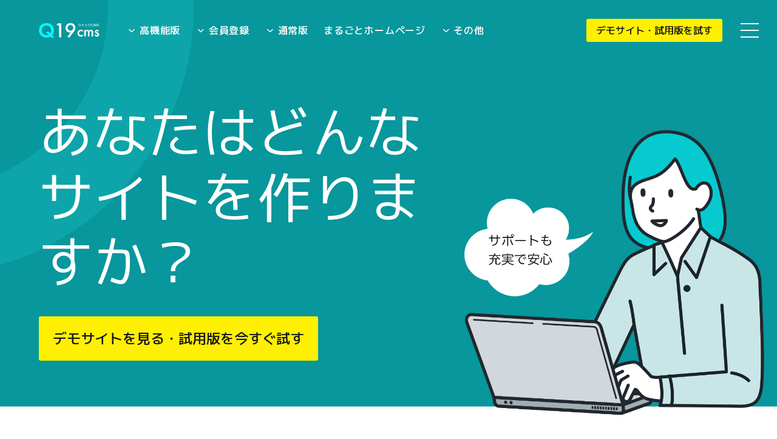

--- FILE ---
content_type: text/html; charset=UTF-8
request_url: https://q19cms.com/bbs-detail.html&id=1813
body_size: 5600
content:
<!DOCTYPE html>
<html lang="ja">
<head>
<!-- Google tag (gtag.js) -->

<script async src="https://www.googletagmanager.com/gtag/js?id=G-C46T2P599M"></script>
<script>
  window.dataLayer = window.dataLayer || [];
  function gtag(){dataLayer.push(arguments);}
  gtag('js', new Date());
  gtag('config', 'G-C46T2P599M');
</script>

<meta charset="UTF-8">
<title>情報の管理、サイトの公開をクイック操作｜クイックCMS</title>
<meta name="viewport" content="width=device-width, initial-scale=1">
<link rel="icon" href="/favicon.ico" id="favicon">
<link rel="apple-touch-icon" sizes="180x180" href="/apple-touch-icon-180x180.png">
<link rel="stylesheet" href="files_m/css/style.css">
<link rel="stylesheet" href="files_m/css/top.css?20250324">
<meta name="description" content="不動産・求人・ポータルサイト向けなどの簡単設置のCMSシステム「クイックCMS」を販売中。無料で試せる試用版も。CMSの開発者が直接サポート。">
<script async src="https://pagead2.googlesyndication.com/pagead/js/adsbygoogle.js?client=ca-pub-2665812275506355"
     crossorigin="anonymous"></script>
</head>

<body class="home" id="">

<div id="container">

<div id="header-container">

<header>

<h1 class="logo"><a href="index.html"><img src="files_m/images/logo.png" alt="クイックCMS"></a></h1>

<nav>
<ul>
<!--<li><a href="#">まるごとホームページ</a></li>-->
<li><a href="">高機能版</a>
	<ul>
	<li><a href="files_m/all_cms_db/index.html">高機能版(ベーシック)</a></li>
	<li><a href="files_m/all_cms_db_map/index.html">高機能版 + Google Map</a></li>
	<li><a href="files_m/all_cms_db_member/index.html">高機能版 + 閲覧情報の制御</a></li>
	</ul>
</li>
<li><a href="">会員登録</a>
	<ul>
	<li><a href="files_m/all_cms_portal/index.html">会員登録(ベーシック)</a></li>
	<li><a href="files_m/all_cms_portal_map/index.html">会員登録 + Google Map</a></li>
	<li><a href="files_m/all_cms_portal_member/index.html">会員登録 + 閲覧情報の制御</a></li>
	</ul>
</li>
<li><a href="">通常版</a>
	<ul>
	<li><a href="files_m/all_cms_s/index.html">通常版(ベーシック)</a></li>
	<li><a href="files_m/all_cms_s_member/index.html">通常版 + 閲覧情報の制御</a></li>
	</ul>
</li>
<li><a href="files_m/cms_marugoto/index.html">まるごとホームページ</a></li>
<li><a href="">その他</a>
	<ul>
	<li><a href="/doc/infocms/infocms.md">無料CMS</a></li>
	<li><a href="files_m/cms_hanyo/index.html">汎用CMS</a></li>
	<li><a href="files_m/cms_shop/index.html">カートCMS</a></li>
	<li><a href="files_m/cms_staff/index.html">スタッフ情報CMS</a></li>
	<li><a href="/tools/tools.md">その他のツール</a></li>
	</ul>
</li>
</ul>
</nav>

<p class="btn btn-accent-color"><a href="files_m/file/siyou_all.html">デモサイト・試用版を試す</a></p>

</header>

<aside id="mainimg">

<!--h2>簡単に<span>プロ並み</span><br>のサイトができます！</h2-->
<h2>あなたはどんな<br>サイトを作りますか？</h2>
<div class="btn-top">
<p class="btn btn-accent-color"><a href="files_m/file/siyou_all.html">デモサイトを見る・試用版を今すぐ試す</a></p>
</div>

</aside>

</div>
<!--/#header-container-->

<div id="contents">

<main>

<section>

<div class="c">
<h2 class="mb1rem top-h2">専門知識なしでも、本格的サイトがあっという間につくれます</h2>
</div>

<div class="list-grid-2025-1">

<div class="list marugoto">
<h4>まるごとホームページCMS</h4>
<p class="point-title-marugoto"><i class="fa-solid fa-pen-clip"></i> ノーコードツール</p>
<p class="price">33,000円<span class="small">(税込)</span></p>
<div class="text">
<p><span class="marker">WEBサイト全体を構築</span>できるCMSで、初心者でも簡単に構築できます。<br>
使いたいパーツを組み合わせて自分だけのホームページができます。</p>
</div>
<p class="btn">
<a href="/files_m/cms_marugoto/index.html" target="_blank">詳しい説明をみる</a>
</p>
<p class="btn">
<a href="/files_m/cms_marugoto/siyou.html" target="_blank">サイト例をみる</a>
</p>
</div>

</div>

<div class="c">
<h2 class="mb1rem top-h2">たくさんの商品(<a href="https://q19cms.com/freedemo/fudosan_db_demo/" target="_blank">不動産</a>,<a href="https://q19cms.com/freedemo/job_db_demo/" target="_blank">求人</a>,<a href="https://q19cms.com/freedemo/home5_db_demo/" target="_blank">施設・医院</a>など)を紹介したい人におすすめ</h2>
</div>

<div class="list-grid2 a">

<div class="list bg-gear-db">
<a href="files_m/all_cms_db/index.html">
<h4>
高機能版<br>
<span class="point-title-reverse">ベーシック</span>
<span class="price">88,000円<span class="small">(税込)</span></span>
</h4>
<div class="text">
<p>多機能＆高度な管理機能でいろいろな情報や商品を掲載したいお客様向けのCMSです。</p>
</div>
<p class="icon-br"><span>一覧</span><span>詳細</span><span>詳細(柔軟なレイアウト)</span><span>カレンダー</span><span>フォーム</span><span>お知らせ</span></p>
</a>
</div>

<div class="list bg-gear-db">
<a href="files_m/all_cms_db_map/index.html">
<h4>
高機能版<br>
<span class="point-title">+ Google Map</span>
<span class="price">110,000円<span class="small">(税込)</span></span>
</h4>
<div class="text">
<p>高機能版(ベーシック)に<span class="marker">Google Map</span>機能が搭載されたタイプ。</p>
</div>
<p class="icon-br"><span class="highlight-primary-color">一覧(Google Map)</span><span>一覧</span><span>詳細</span><span>詳細(柔軟なレイアウト)</span><span>カレンダー</span><span>フォーム</span><span>お知らせ</span></p>
<div class="list-icon"><img src="files_m/images/icon-map.svg" alt=""></div>
</a>
</div>

<div class="list bg-gear-db">
<a href="files_m/all_cms_db_member/index.html">
<h4>
高機能版<br>
<span class="point-title">+ 閲覧情報の制御</span>
<span class="price">110,000円<span class="small">(税込)</span></span>
</h4>
<div class="text">
<p>高機能版(ベーシック)に、閲覧情報の制御機能を追加。<span class="marker">ログインしたユーザーにのみ特別なデータを見せる</span>事が可能。</p>
</div>
<p class="icon-br"><span class="highlight-primary-color">閲覧情報の制御</span><span>一覧</span><span>詳細</span><span>詳細(柔軟なレイアウト)</span><span>カレンダー</span><span>フォーム</span><span>お知らせ</span></p>
<div class="list-icon"><img src="files_m/images/icon-user-lock.svg" alt=""></div>
</a>
</div>

<div class="list bg-gear-s">
<a href="files_m/all_cms_s/index.html">
<h4>
通常版<br>
<span class="point-title-reverse">ベーシック</span>
<span class="price">33,000円<span class="small">(税込)</span></span>
</h4>
<div class="text">
<p>沢山の情報や商品を掲載したいお客様向けのCMSです。シンプル機能。</p>
</div>
<p class="icon-br"><span>一覧</span><span>詳細</span><span>フォーム</span><span>お知らせ</span></p>
</a>
</div>

<div class="list bg-gear-s">
<a href="files_m/all_cms_s_member/index.html">
<h4>
通常版<br>
<span class="point-title">+ 閲覧情報の制御</span>
<span class="price">55,000円<span class="small">(税込)</span></span>
</h4>
<div class="text">
<p>通常版(ベーシック)に、閲覧情報の制御機能を追加。<span class="marker">ログインしたユーザーにのみ特別なデータを見せる</span>事が可能。</p>
</div>
<p class="icon-br"><span class="highlight-primary-color">閲覧情報の制御</span><span>一覧</span><span>詳細</span><span>フォーム</span><span>お知らせ</span></p>
<div class="list-icon"><img src="files_m/images/icon-user-lock.svg" alt=""></div>
</a>
</div>

</div>

<div class="c">
<h2 class="mb1rem top-h2">多くの人が集まる情報サイトを運営したい人におすすめ</h2>
</div>

<div class="list-grid2 a">

<div class="list bg-gear-portal">
<a href="files_m/all_cms_portal/index.html">
<h4>
会員登録<br>
<span class="point-title-reverse">ベーシック</span>
<span class="price">132,000円<span class="small">(税込)</span></span>
</h4>
<div class="text">
<p><span class="marker">複数のユーザー(会員)</span>がログインし、情報を登録＆公開できるサイトを運営したいお客様向けのCMSです。</p>
</div>
<p class="icon-br"><span class="highlight-secondary-color">会員機能</span><span>一覧</span><span>詳細</span><span>詳細(柔軟なレイアウト)</span><span>カレンダー</span><span>フォーム</span><span>お知らせ</span></p>
<div class="list-icon"><img src="files_m/images/icon-user.svg" alt=""></div>
</a>
</div>

<div class="list bg-gear-portal">
<a href="files_m/all_cms_portal_map/index.html">
<h4>
会員登録<br>
<span class="point-title">+ Google Map</span>
<span class="price">154,000円<span class="small">(税込)</span></span>
</h4>
<div class="text">
<p>会員登録(ベーシック)に<span class="marker">Google Map</span>機能が搭載されたタイプ。</p>
</div>
<p class="icon-br"><span class="highlight-secondary-color">会員機能</span><span class="highlight-primary-color">一覧(Google Map)</span><span>一覧</span><span>詳細</span><span>詳細(柔軟なレイアウト)</span><span>カレンダー</span><span>フォーム</span><span>お知らせ</span></p>
<div class="list-icon"><img src="files_m/images/icon-user.svg" alt=""><img src="files_m/images/icon-map.svg" alt=""></div>
</a>
</div>

<div class="list bg-gear-portal">
<a href="files_m/all_cms_portal_member/index.html">
<h4>
会員登録<br>
<span class="point-title">+ 閲覧情報の制御</span>
<span class="price">154,000円<span class="small">(税込)</span></span>
</h4>
<div class="text">
<p>会員登録(ベーシック)に、閲覧情報の制御機能を追加。<span class="marker">ログインしたユーザーに会員専用データを見せる</span>事が可能。</p>
</div>
<p class="icon-br"><span class="highlight-secondary-color">会員機能</span><span class="highlight-primary-color">閲覧情報の制御</span><span>一覧</span><span>詳細</span><span>詳細(柔軟なレイアウト)</span><span>カレンダー</span><span>フォーム</span><span>お知らせ</span></p>
<div class="list-icon"><img src="files_m/images/icon-user.svg" alt=""><img src="files_m/images/icon-user-lock.svg" alt=""></div>
</a>
</div>

</div>

<div class="c">
<h2 class="mb1rem top-h2">その他のCMS</h2>
</div>

<div class="list-grid2 a">

<div class="list">
<a href="files_m/cms_shop/index.html">
<h4>ショッピングサイトCMS<span class="price">44,000円<span class="small">(税込)</span></span></h4>
<div class="text">
<p>オンラインショッピング機能を搭載。クレジット決済に対応しています。（別途テレコムクレジットへの申し込みが必要です）</p>
</div>
</a>
</div>

<div class="list">
<a href="files_m/cms_staff/index.html">
<h4>スタッフ管理CMS<span class="price">45,000円<span class="small">(税込)</span></span></h4>
<div class="text">
<p>スタッフの情報や出勤スケジュールの公開などの機能があります。</p>
</div>
</a>
</div>

<div class="list">
<a href="files_m/cms_hanyo/index.html">
<h4>汎用CMS<span class="price">33,000円<span class="small">(税込)</span></span></h4>
<div class="text">
<p>WEBサイト全体を構築できます。</p>
</div>
</a>
</div>

<div class="list">
<a href="files_m/file/cms_oshirase.html">
<h4>お知らせ用<span class="price">無料</span></h4>
<div class="text">
<p>お知らせ専用のCMS。他のCMSのお知らせ機能だけを取り出したものです。</p>
</div>
</a>
</div>

</div>
<!--/.list-grid2 a-->

</section>

<section>

<h2>お知らせ</h2>

<dl class="new">
<dt>2025/12/29</dt>
<dd><a href="news-detail-39.html">CMS販売の終了につきまして</a></dd>
<dt>2025/12/16</dt>
<dd><a href="news-detail-38.html">ツールの無料化について</a></dd>
<dt>2025/07/18</dt>
<dd><a href="news-detail-37.html">お問い合わせフォームなどで特定の相手先にメールが届かない場合</a></dd>
<dt>2025/07/18</dt>
<dd><a href="news-detail-36.html">お問い合わせフォーム作成ツール２に「日本語チェック」を追加しました</a></dd>
<dt>2025/07/07</dt>
<dd><a href="news-detail-35.html">サーバー会社の提供するセキュリティ設定について</a></dd>

</dl>

</section>

<section>

<h2 class="c">設定次第で用途は様々！</h2>
<p class="c"><span class="marker">『色々なCMS』＋『色々な設定』 </span>で色々な用途にご活用頂けます。以下はその一例です。</p>

<p class="use"><span>小売業（Eコマース）</span><span>不動産業</span><span>観光業（ホテル・旅行代理店）</span><span>飲食業（レストラン・カフェ）</span><span>医療機関</span><span>教育機関（学校・塾）</span><span>イベント運営</span><span>求人・採用</span><span>自治体・公共機関</span><span>美容・エステサロン</span><span>フィットネス・スポーツクラブ</span><span>レンタルサービス</span><span>出版・メディア</span><span>オンライン教育・Eラーニング</span><span>ボランティア・NPO活動</span><span>アートギャラリー・美術館</span><span>ペットサービス</span><span>ブライダル・結婚式場</span><span>葬儀・仏事サービス</span><span>レンタカー・カーシェア</span><span>農業・食品生産</span><span>ITサービス・ソフトウェア開発</span><span>建設・工事業</span><span>法律事務所・コンサルティング</span><span>物流・配送サービス</span><span>サステナビリティ・環境保護</span><span>自動車ディーラー・中古車販売</span><span>家具・インテリア販売</span><span>おもちゃ・ゲーム販売</span><span>リフォーム・リノベーション</span><span>アウトドア・キャンプ用品</span><span>サブスクリプションサービス</span><span>ファッション・アパレル</span><span>趣味・ホビー</span><span>骨董品・ヴィンテージショップ</span><span>クラフトビール醸造所</span><span>アマチュアスポーツリーグ</span><span>コミック・同人誌販売</span><span>趣味のサークル・クラブ</span><span>ガーデニングショップ</span><span>個人経営のアートスタジオ</span><span>手作りアクセサリー販売</span><span>音楽教室・楽器教室</span><span>地域特産品販売</span><span>ボードゲームカフェ</span><span>リトリート施設</span><span>アウトドアガイド</span><span>ハンドメイド雑貨店</span><span>ペットシッターサービス</span>…などなど。</p>

</section>

</main>

<section class="mlr0-global-space no-blank">

<h2 class="dn">ギャラリー</h2>

<div class="thumbnail-slide-container">
<div class="thumbnail-slide slide-rtl">
<div><a href="/freedemo/fudosan_db_demo/" target="_blank"><img src="files_m/images/demo/demo_db_fudosan.jpg" alt=""></a></div>
<div><a href="/freedemo/home5_db_demo/" target="_blank"><img src="files_m/images/demo/demo_db_home5.jpg" alt=""></a></div>
<div><a href="/freedemo/job_db_demo/" target="_blank"><img src="files_m/images/demo/demo_db_job1.jpg" alt=""></a></div>
<div><a href="/freedemo/yakuba_db_demo/" target="_blank"><img src="files_m/images/demo/demo_db_yakuba1.jpg" alt=""></a></div>
<div><a href="/freedemo/fashion1_demo/" target="_blank"><img src="files_m/images/demo/demo_fashion1.jpg" alt=""></a></div>
<div><a href="/freedemo/car_demo/" target="_blank"><img src="files_m/images/demo/demo_s_car1.jpg" alt=""></a></div>
<div><a href="/freedemo/fudosan_demo/" target="_blank"><img src="files_m/images/demo/demo_s_fudosan1.jpg" alt=""></a></div>
<div><a href="/freedemo/shop_demo/" target="_blank"><img src="files_m/images/demo/shop9.jpg" alt=""></a></div>
</div>
</div>
<div class="thumbnail-slide-container">
<div class="thumbnail-slide slide-ltr">
<div><a href="/freedemo/foods10_demo/" target="_blank"><img src="files_m/images/demo/demo_foods10.jpg" alt=""></a></div>
<div><a href="/freedemo/fudosan1_db_demo/" target="_blank"><img src="files_m/images/demo/demo_fudosan1.jpg" alt=""></a></div>
<div><a href="/freedemo/fudosan_db_map_demo/?act=list&kind=1" target="_blank"><img src="files_m/images/demo/demo_googlemap.jpg" alt=""></a></div>
<div><a href="/freedemo/hanyo_demo/" target="_blank"><img src="files_m/images/demo/demo_hanyo_hanyo1.jpg" alt=""></a></div>
<div><a href="/freedemo/breeder_demo/" target="_blank"><img src="files_m/images/demo/demo_petshop1.jpg" alt=""></a></div>
<div><a href="/freedemo/portal_demo/" target="_blank"><img src="files_m/images/demo/demo_portal_portal1.jpg" alt=""></a></div>
<div><a href="/freedemo/staff_demo/" target="_blank"><img src="files_m/images/demo/demo_staff1.jpg" alt=""></a></div>
<div><a href="/freedemo/home_demo/" target="_blank"><img src="files_m/images/demo/home4.jpg" alt=""></a></div>
</div>
</div>

</section>
</div>
<!--/#contents-->

<section id="footer-pr">

<h2 class="c">設定次第で用途は様々！</h2>
<p class="c"><span class="marker">『色々なCMS』＋『色々な設定』 </span>で色々な用途にご活用頂けます。以下はその一例です。</p>

<p class="use"><span>小売業（Eコマース）</span><span>不動産業</span><span>観光業（ホテル・旅行代理店）</span><span>飲食業（レストラン・カフェ）</span><span>医療機関</span><span>教育機関（学校・塾）</span><span>イベント運営</span><span>求人・採用</span><span>自治体・公共機関</span><span>美容・エステサロン</span><span>フィットネス・スポーツクラブ</span><span>レンタルサービス</span><span>出版・メディア</span><span>オンライン教育・Eラーニング</span><span>ボランティア・NPO活動</span><span>アートギャラリー・美術館</span><span>ペットサービス</span><span>ブライダル・結婚式場</span><span>葬儀・仏事サービス</span><span>レンタカー・カーシェア</span><span>農業・食品生産</span><span>ITサービス・ソフトウェア開発</span><span>建設・工事業</span><span>法律事務所・コンサルティング</span><span>物流・配送サービス</span><span>サステナビリティ・環境保護</span><span>自動車ディーラー・中古車販売</span><span>家具・インテリア販売</span><span>おもちゃ・ゲーム販売</span><span>リフォーム・リノベーション</span><span>アウトドア・キャンプ用品</span><span>サブスクリプションサービス</span><span>ファッション・アパレル</span><span>趣味・ホビー</span><span>骨董品・ヴィンテージショップ</span><span>クラフトビール醸造所</span><span>アマチュアスポーツリーグ</span><span>コミック・同人誌販売</span><span>趣味のサークル・クラブ</span><span>ガーデニングショップ</span><span>個人経営のアートスタジオ</span><span>手作りアクセサリー販売</span><span>音楽教室・楽器教室</span><span>地域特産品販売</span><span>ボードゲームカフェ</span><span>リトリート施設</span><span>アウトドアガイド</span><span>ハンドメイド雑貨店</span><span>ペットシッターサービス</span>…などなど。</p>

<div>
<p class="btn btn-cta"><a href="files_m/file/siyou_all.html">試用版を今すぐ試す</a></p>
<p class="btn btn-cta"><a href="/orderform.html">CMSを注文する</a></p>
</div>

</section>

<footer>

<div>
<p class="logo"><img src="files_m/images/logo.png" alt="クイックCMS"></p>
</div>

<nav>

<ul>
<li class="title">サイトメニュー
	<ul>
	<li><a href="/">ホーム</a></li>
	<li><a href="/bbs/">サポート掲示板</a></li>
	<li><a href="/orderform.html">注文フォーム</a></li>
	<li><a href="/files_m/file/about.html">運営者情報・特定商取引に関する法律</a></li>
	<li><a href="/policy.md">プライバシーポリシー</a></li>
	<li><a href="/doc/document_list.md">資料集</a></li>
	<li><a href="/contact.html">お問い合わせ</a></li>
	</ul>
</li>
</ul>

<ul>
<li class="title">取り扱いCMS
	<ul>
	<li><a href="files_m/all_cms_db/index.html">高機能版CMS（ベーシック）</a></li>
	<li><a href="files_m/all_cms_db_map/index.html">高機能版CMS + Google Map</a></li>
	<li><a href="files_m/all_cms_db_member/index.html">高機能版CMS + 閲覧情報の制御</a></li>
	<li><a href="files_m/all_cms_portal/index.html">会員登録CMS（ベーシック）</a></li>
	<li><a href="files_m/all_cms_portal_map/index.html">会員登録CMS + Google Map</a></li>
	<li><a href="files_m/all_cms_portal_member/index.html">会員登録CMS + 閲覧情報の制御</a></li>
	<li><a href="files_m/cms_marugoto/index.html">まるごとホームページCMS</a></li>
	<li><a href="files_m/all_cms_s/index.html">通常版CMS（ベーシック）</a></li>
	<li><a href="files_m/all_cms_s_member/index.html">通常版CMS + 閲覧情報の制御</a></li>
	<li><a href="files_m/cms_shop/index.html">カートCMS</a></li>
	<li><a href="files_m/cms_staff/index.html">スタッフ情報CMS</a></li>
	<li><a href="files_m/cms_hanyo/index.html">汎用CMS</a></li>
	<li><a href="/doc/infocms/infocms.md">お知らせ用CMS</a></li>
	<li><a href="files_m/file/manual_faq.html">各種マニュアル・FAQ</a></li>
	</ul>
</li>
</ul>

<ul>
<li class="title">その他のツール
	<ul>
	<li><a href="files_m/program_form/form_formgen.html">自動フォーム</a></li>
	<li><a href="files_m/program_form/formgen_cms.html">自動フォーム（CMS専用）</a></li>
	<li><a href="/tools/tools.md">その他のツール一覧</a></li>
	</ul>
</li>
</ul>

</nav>

<div id="copyright">
Copyright&copy; <a href="https://crytus.info/">CRYTUS.INFO</a> All Rights Reserved.
</div>

</footer>

<!--ページの上部へ戻るボタン-->
<div class="pagetop"><a href="#"><i class="fa-solid fa-angles-up"></i></a></div>

</div>
<!--/#container-->

<!--開閉ボタン（ハンバーガーアイコン）-->
<div id="menubar_hdr">
<div class="menu-icon">
<span></span><span></span><span></span>
</div>
</div>

<!--開閉ブロック-->
<div id="menubar">

<div>
<h3>サイトメニュー</h3>
<ul>
<li><a href="/">ホーム</a></li>
<li><a href="/bbs/">サポート掲示板</a></li>
<li><a href="/orderform.html">注文フォーム</a></li>
<li><a href="/files_m/file/about.html">運営者情報・特定商取引に関する法律</a></li>
<li><a href="/policy.md">プライバシーポリシー</a></li>
<li><a href="/doc/document_list.md">資料集</a></li>
<li><a href="/contact.html">お問い合わせ</a></li>
</ul>
</div>

<div>
<h3>取り扱いCMS</h3>
<ul>
	<li><a href="files_m/all_cms_db/index.html">高機能版CMS（ベーシック）</a></li>
	<li><a href="files_m/all_cms_db_map/index.html">高機能版CMS + Google Map</a></li>
	<li><a href="files_m/all_cms_db_member/index.html">高機能版CMS + 閲覧情報の制御</a></li>
	<li><a href="files_m/all_cms_portal/index.html">会員登録CMS（ベーシック）</a></li>
	<li><a href="files_m/all_cms_portal_map/index.html">会員登録CMS + Google Map</a></li>
	<li><a href="files_m/all_cms_portal_member/index.html">会員登録CMS + 閲覧情報の制御</a></li>
	<li><a href="files_m/cms_marugoto/index.html">まるごとホームページCMS</a></li>
	<li><a href="files_m/all_cms_s/index.html">通常版CMS（ベーシック）</a></li>
	<li><a href="files_m/all_cms_s_member/index.html">通常版CMS + 閲覧情報の制御</a></li>
	<li><a href="files_m/cms_shop/index.html">カートCMS</a></li>
	<li><a href="files_m/cms_staff/index.html">スタッフ情報CMS</a></li>
	<li><a href="files_m/cms_hanyo/index.html">汎用CMS</a></li>
	<li><a href="/doc/infocms/infocms.md">お知らせ用CMS</a></li>
	<li><a href="files_m/file/manual_faq.html">各種マニュアル・FAQ</a></li>
</ul>
</div>

<div>
<h3>その他のツール</h3>
<ul>
<li><a href="files_m/program_form/form_formgen.html">自動フォーム</a></li>
<li><a href="files_m/program_form/formgen_cms.html">自動フォーム（CMS専用）</a></li>
<li><a href="/tools/tools.md">その他のツール一覧</a></li>
</ul>
</div>

</div>
<!--/#menubar-->

<!--jQueryの読み込み-->
<script src="https://ajax.googleapis.com/ajax/libs/jquery/3.6.0/jquery.min.js"></script>

<!--このテンプレート専用のスクリプト-->
<script src="files_m/js/main.js"></script>

<script type="text/javascript" src="/access/access.js"></script>
<script type="text/javascript">
var _id = 1;
_access();
</script>

</body>
</html>


--- FILE ---
content_type: text/html; charset=utf-8
request_url: https://www.google.com/recaptcha/api2/aframe
body_size: 265
content:
<!DOCTYPE HTML><html><head><meta http-equiv="content-type" content="text/html; charset=UTF-8"></head><body><script nonce="qtdFZ1sqivgA9ldG-yIyyA">/** Anti-fraud and anti-abuse applications only. See google.com/recaptcha */ try{var clients={'sodar':'https://pagead2.googlesyndication.com/pagead/sodar?'};window.addEventListener("message",function(a){try{if(a.source===window.parent){var b=JSON.parse(a.data);var c=clients[b['id']];if(c){var d=document.createElement('img');d.src=c+b['params']+'&rc='+(localStorage.getItem("rc::a")?sessionStorage.getItem("rc::b"):"");window.document.body.appendChild(d);sessionStorage.setItem("rc::e",parseInt(sessionStorage.getItem("rc::e")||0)+1);localStorage.setItem("rc::h",'1768976088616');}}}catch(b){}});window.parent.postMessage("_grecaptcha_ready", "*");}catch(b){}</script></body></html>

--- FILE ---
content_type: text/css
request_url: https://q19cms.com/files_m/css/style.css
body_size: 6682
content:
@charset "utf-8";

/*Font Awesomeの読み込み
---------------------------------------------------------------------------*/
@import url("https://cdnjs.cloudflare.com/ajax/libs/font-awesome/6.6.0/css/all.min.css");

/*Google Fontsの読み込み
---------------------------------------------------------------------------*/
@import url('https://fonts.googleapis.com/css2?family=M+PLUS+1p:wght@100;300;400;500;700;800;900&display=swap');


/*テンプレート専用cssファイルの読み込み
---------------------------------------------------------------------------*/
@import url("list.css");
@import url("menu.css");

/*CSSカスタムプロパティ（サイト全体を一括管理する為の設定）
---------------------------------------------------------------------------*/
:root {

	--primary-color: #07979c;
	--primary-inverse-color: #fff;
	
	--secondary-color: #e0f4f4;
	--secondary-inverse-color: #191919;
	
	--accent-color: #fff000;
	--accent-inverse-color: #191919;

	--normal-color: #191919;
	--normal-inverse-color: #fff;

	--global-space: 5vw;
}

/*animation1のキーフレーム設定（開閉ブロックのアニメーションに使用）
---------------------------------------------------------------------------*/
@keyframes animation1 {
	0% {right: -100vw;}
	100% {right: 0px;}
}

/*opa1のキーフレーム設定（汎用的）
---------------------------------------------------------------------------*/
@keyframes opa1 {
	0% {opacity: 0;}
	100% {opacity: 1;}
}


/*全体の設定
---------------------------------------------------------------------------*/
body * {box-sizing: border-box;transition: 0.3s;}

.thumbnail-slide *,
.faq * {
	transition: 0s;
}

html,body {
	font-size: 13px;
}

	/*画面幅900px以上の追加指定*/
	@media screen and (min-width:900px) {

		html, body {
			font-size: 16px;
		}

	}/*追加指定ここまで*/

body {
	margin: 0;padding:0;
	font-family: "M PLUS 1p", "Hiragino Kaku Gothic Pro", "ヒラギノ角ゴ Pro W3", Meiryo, "メイリオ", "Osaka", "MS PGothic", "ＭＳ Ｐゴシック", sans-serif;
	font-optical-sizing: auto;
	-webkit-text-size-adjust: none;
	background: var(--normal-inverse-color);
	color: var(--normal-color);
	line-height: 2.4;
	overflow-x: hidden;
	animation: opa1 0.5s 0.2s both;
}
figure {margin: 0;}
dd {margin: 0;}
nav ul {list-style: none;}
nav,ul,li,ol {margin: 0;padding: 0;}
table {border-collapse:collapse;}
img {border: none;max-width: 100%;height: auto;vertical-align: middle;}
video {max-width: 100%;}
iframe {width: 100%;}
input {font-size: 1rem;}
section + section {
	margin-top: 5rem;
}

/*link
---------------------------------------------------------------------------*/
a {color: inherit;}
a:hover {
	text-decoration: none;
	/*color: var(--accent-color);*/
}
a[target="_blank"]::after {
	font-family: "Font Awesome 6 Free";
    content: "\f08e";
	font-weight: bold;
	padding-left: 0.5rem;
	padding-right: 0.5rem;
	opacity: 0.6;
}
.no-blank a[target="_blank"]::after {display: none;}
a[href$=".zip"]::before {
	font-family: "Font Awesome 5 Free";
	font-weight: bold;
	content: "\f019";
	margin-right: 0.5em;
}

/*container
---------------------------------------------------------------------------*/
#container {
	height: 100vh;
	display: flex;
	flex-direction: column;
}
.home #header-container {
}

/*contents
---------------------------------------------------------------------------*/
#contents {
	flex: 1;
	margin: 0 var(--global-space) var(--global-space);
}

/*header
---------------------------------------------------------------------------*/
header a {color: inherit;}
header {
	flex-shrink: 0;
	display: flex;
	align-items: center;
	height: 100px;
	padding: 0 90px 0 var(--global-space);
	font-weight: 500;
}
body:not(.home) header {
	padding-right: 60px;
	background: var(--primary-color);
	height: 60px;
	margin-bottom: var(--global-space);
}

	/*画面幅500px以下の追加指定*/
	@media screen and (max-width:500px) {

	header {height: 60px;padding-right: 60px;}

	}/*追加指定ここまで*/


.logo a {display: block;text-decoration: none;}
.logo img {display: block;}
header .logo {
	margin: 0;padding: 0;
	width: 100px;
	margin-right: 2rem;
}
header .home .logo {width: 120px;}


/*main
---------------------------------------------------------------------------*/
h2 {
	font-size: 2.5rem;
	margin-bottom: 4rem;
	letter-spacing: 0.05em;
	line-height: 2;
	text-align: center;	
	display: flex;
	flex-direction: column;
}
h2 .normal {
	font-size: 1.6rem;
	font-weight: normal;
}

h2 .small {
	display: block;
	font-weight: 500;
	font-size: 0.4em;
	letter-spacing: 0.1em;
	color: var(--primary-color);
	opacity: 1;
	order: -1;
}
h2 .small.cms-title,
h2 .small.cms-title-reverse {
	width: 10rem;
	margin: 0 auto;
	border-radius: 100px;
	font-weight: normal;
}
h2 .small.cms-title {
	background: var(--primary-color);
	color: #fff;
	border: 1px solid transparent;
}
h2 .small.cms-title-reverse {
	background: #fff;
	color: var(--primary-color);
	border: 1px solid var(--primary-color);
}
h2 .small.cms-title.long,h2 .small.cms-title-reverse.long {width: 15rem;}

/*2025.3*/
h2.top-h2 {
	font-size: 1.5rem;
	position: relative;
	display: inline-block;
}

h2.top-h2::before, h2.top-h2::after {
	content: "";
	position: absolute;
	bottom: 0;
	height: 100%;
}
h2.top-h2::before {
	left: -2rem;
	border-left: 1px solid #555;
	transform: rotate(-15deg);
}
h2.top-h2::after {
	right: -2rem;
	border-right: 1px solid #555;
	transform: rotate(15deg);
}



main h3 {
	font-weight: 500;
	margin: 0 0 2rem;
	padding: 0.2rem 2rem;
	letter-spacing: 0.1em;
	background: var(--primary-color);
	color: var(--primary-inverse-color);
	border-radius: 5px;
	font-size: 1.3rem;
	clear: both;
}
main h3:not(.c)::before {
	font-family: "Font Awesome 6 Free";
	content: "\f58e";
	font-weight: bold;
	margin-right: 0.5em;
	display: inline-block;
	transform: scale(0.8);
	opacity: 0.6;
}

main h4 {
	margin: 0 2rem 2rem;
	line-height: 1;
}
main section > h4,
.box h4 {
	font-size: 1.2rem;
	color: var(--primary-color);
	font-weight: 500;
}

main h3 + p, main h3 + ul, main h3 + ol,
main p + p, main p + ul, main p + ol {
	margin-top: -0.5rem;
}
main p,pre {
	margin: 0 2rem 2rem;
}
main p.mlr0,pre.mlr0 {
	margin-left: 0;
	margin-right: 0;
}

main p + h2 {
	margin-top: 7rem;
}
section li {margin-left: 1rem;margin-right: 1rem;}

main ul, main ol {
	margin: 1rem 2rem 2rem;
}

/*フッターPR
---------------------------------------------------------------------------*/
.home #footer-pr {display: none;}
#footer-pr {
	background: #000 url("../images/bg_pr.jpg") repeat-y center center / 100%;
	color: #fff;
	padding: 2rem 3rem;
	border-bottom: 1px solid #999;
	text-shadow: 1px 1px 2px #000;
}
#footer-pr .btn {text-shadow: none;}
#footer-pr .btn a {border: 3px solid var(--accent-color);}
	/*画面幅700px以上の追加指定*/
	@media screen and (min-width:700px) {
	
	/*ボタン２つを囲むdivを横並びに*/
	#footer-pr div {display: flex;gap: 3vw;}
	#footer-pr div p {flex: 1;}

	}

/*用途例*/
.use {font-size: 0.8rem;}
.use span::before {content: "「";}
.use span::after {content: "」";}


/*フッター
---------------------------------------------------------------------------*/
footer a {text-decoration: none;color: inherit;}
footer {
	padding: var(--global-space);
	display: flex;
	justify-content: space-between;
	flex-wrap: wrap;
	gap: 3vw;
	background: var(--normal-color);
	color: var(--normal-inverse-color);
	/*font-size: 0.9rem;*/
}
footer .logo {
	margin: 0;padding: 0;
	width: 150px;
}

/*フッター内のnavメニュー*/
footer nav {
	display: flex;
	gap: 3vw;
}
footer nav ul {
	flex: 1;
}
footer nav ul ul {
	font-size: 0.85em;
}
footer nav a {
	font-weight: normal;
	color: #fff;
	opacity: 0.7;
}
footer .title > a {
	color: var(--normal-inverse-color);
}
footer nav a:hover {
	text-decoration: underline;
}
#copyright {
}
/*幅を100%に*/
#copyright {
	grid-column: 1 / -1;
	width: 100%;
	margin-bottom: -2vw;
	font-size: 0.85em;
}

/*ver
---------------------------------------------------------------------------*/
/*日付*/
.ver dt {
	background: var(--secondary-color);
	color: var(--secondary-inverse-color);
	padding: 0.2rem 1rem;
	border-radius: 3px;
	margin-bottom: 1rem;
	letter-spacing: 0.1em;
}

.ver h4 {
	font-size: 1.3rem;
	color: var(--primary-color);
	margin-bottom: 1rem;
}
.ver h4 + p {
	margin-top: 0;
}
.ver li {
	margin-bottom: 0;
}

/*お知らせ以外で使うアイコン。verなど。
※template.css(テンプレート一覧ページ)で別の用途としても使用。
---------------------------------------------------------------------------*/
.ver .icon {
	display: inline-block;text-align: center;
	font-weight: normal;
	margin-left: 1rem;
	font-size: 0.8em;
/*	background: #fff;
	border: 1px solid #ccc;
	color: #777;*/
	padding: 5px 10px;
	background: var(--primary-color);
	color: var(--primary-inverse-color);
	border-radius: 3px;
}

/*ファイル名表示用
---------------------------------------------------------------------------*/
.file-name {
	text-shadow: none;
	display: block;
	background: #777;
	color: #fff;
	font-size: 0.9rem;
	line-height: 1.5;
	padding: 4px;
	width: 11em;
	text-align: center;
	border-radius: 3px 3px 0px 0px;
	margin-top: 1rem;
}
.file-name + img {
	margin-top: 0;
}
/*ct/step.htmlにて利用。タグの記載部分。*/
.file-name + .look {
	margin-top: -0px;
}

/*FAQ
---------------------------------------------------------------------------*/
.faq * {transition: 0s;}
.faq {
	margin-bottom: 2rem;
}
.faq dt {
	border-radius: 3px;
	margin-bottom: 1rem;
	border: 2px solid #ccc;
	text-indent: -2rem;
	padding: 0.5rem 1em 0.5rem 3em;
}
.faq dt::before {
	font-family: "Font Awesome 6 Free";
    content: "\f059";
	padding-right: 1rem;
	color: var(--primary-color);
}
.faq dd {padding: 0 1rem 1rem 3rem;}
.faq dt {cursor: pointer;}

/*試用版の動画をウィンドウ幅まで広げる
---------------------------------------------------------------------------*/
.movie-window {
	margin-bottom: -1rem;
}
	/*画面幅799px以下の追加指定*/
	@media screen and (max-width:799px) {
	
	.movie-window {
		display: none;
	}

	}

/*marker（マーカー風スタイル）
---------------------------------------------------------------------------*/
.marker {
	background: linear-gradient(transparent 80%, #fff21b 80%);
}
#mainimg .marker {
	background: linear-gradient(transparent 80%, #83c44e 80%);
	padding-bottom: 0.2em;
}

/*びっくりマーク
---------------------------------------------------------------------------*/
.ex::before {
	font-family: "Font Awesome 6 Free";
	content: "\f06a";
	font-weight: bold;
	margin-right: 1em;
	display: inline-block;
	transform: scale(1.5);
	opacity: 0.8;
}

/*機能アイコン
---------------------------------------------------------------------------*/
.icon-br {
	text-align: left;
	margin: 0 !important;padding: 0 !important;
	font-size: 0;
}
.icon-br span {
	font-size: 1rem;
	display: inline-block;
	line-height: 1;
	padding: 0.3em 0.5em !important;
	border: 1px solid #999;
	background: #fff;
	border-radius: 3px;
	margin: 3px !important;
}

.icon-br span.highlight-accent-color {
	background: var(--accent-color);
	color: var(--accent-inverse-color);
}
.icon-br span.highlight-primary-color {
	background: var(--primary-color);
	color: var(--primary-inverse-color);
	border-color: var(--primary-color);
}
.icon-br span.highlight-secondary-color {
	background: var(--secondary-color);
	color: var(--secondary-inverse-color);
}
/*.icon-br span.highlight-secondary-color {
	background: var(--primary-color);
	color: var(--primary-inverse-color);
	border: none;
}*/

/*トップページ*/
.home .icon-br {line-height: 1;margin-top: 0.5rem !important;}
.home .icon-br span {font-size: 0.75rem;margin: 1px !important;}

/*タグ解説の開閉用ボタン
---------------------------------------------------------------------------*/
.btn.openclose::before,.btn.openclose::after {
	font-family: "Font Awesome 6 Free";
	content: "\f103";
	font-weight: bold;
	display: inline-block;
}
.btn.openclose::before {margin-right: 1em;}
.btn.openclose::after {margin-left: 1em;}
.btn.openclose {
	border: 1px solid #999;
	text-align: center;
	cursor: pointer;
	background: var(--accent-color);
	color: var(--accent-inverse-color);
	padding: 0.4em 2em;
}
.btn.openclose:hover {
	background: #fff;
}

/*btn
---------------------------------------------------------------------------*/
/*.btn {margin: 0;padding: 0;}*/
.btn a {
	display: inline-block;text-decoration: none;
	text-align: center;
	padding: 0.4em 1em !important;
	border-radius: 3px;
}
.btn a:hover {
	background: #fff;
}
header .btn a {padding: 0 1rem !important;}

/*btn-simple
---------------------------------------------------------------------------*/
.btn-simple a {
	background: linear-gradient(#fff, #eee);
	color: #333;
	border: 1px solid #ccc;
}

/*primary-color
---------------------------------------------------------------------------*/
.btn-primary-color a {
	background: var(--primary-color);
	color: var(--primary-inverse-color);
	border: 1px solid transparent;
}
.btn-primary-color a:hover {
	background: var(--primary-inverse-color);
	color: var(--primary-color);
	border-color: var(--primary-color);
}

/*accent-color
---------------------------------------------------------------------------*/
.btn-accent-color a {
	background: var(--accent-color);
	color: var(--accent-inverse-color);
}
.btn-accent-color a:hover {
	background: var(--accent-inverse-color);
	color: var(--accent-color);
}


/*btn-cta
---------------------------------------------------------------------------*/
.btn-cta {margin: 0;}
.btn-cta a {
	border: none;
	display: block;text-decoration: none;
	text-align: center;
	font-size: 1.6rem;
	background: var(--accent-color);
	color: var(--accent-inverse-color);
	margin: calc(var(--global-space) * 2) 0;
	padding: 0.2em 1.5em;
	box-shadow: 0px 5px rgba(0,0,0,0.1);
}
.btn-cta a:hover {
	background: var(--accent-inverse-color);
	color: var(--accent-color);
}
.btn-cta a::after {
	font-family: "Font Awesome 6 Free";
	content: "\f0a9";
	font-weight: bold;
	margin-left: 1em;
	display: inline-block;
}
.btn-cta a:hover::after {
}

/*point
---------------------------------------------------------------------------*/
.point * {margin: 0;padding: 0;}
.point ul, .point ol {margin-left: 1rem !important;}
.point {
	padding: 1.5em 2em !important;
	font-size: 0.9rem;
	margin-bottom: 2rem;
	line-height: 1.8;
}
.point .large {
	display: inline-block;
	color: var(--primary-color);
	font-size: 1.2rem;
	margin-bottom: 1rem;
}
.point .circle::before,
.box .circle::before {
	font-family: "Font Awesome 6 Free";
	content: "\f192";
	font-weight: bold;
	margin-right: 0.5em;
	display: inline-block;
	color: var(--primary-color);
}

/*point1
---------------------------------------------------------------------------*/
.point1 {
/*	background: var(--secondary-color);
	color: var(--secondary-inverse-color);*/
	background: rgba(150,227,230,0.3);
	color: var(--secondary-inverse-color);
}
.bg2 .point1 {
	color: #fff;
}
.bg2 .point1 .large {
	color: yellow;
}

/*point2
---------------------------------------------------------------------------*/
.point2 {
	background: #e11d1d;
	color: #fff;
}
.point2 .large,.point2 .color1 {color:yellow !important;}

/*point-googlemap
---------------------------------------------------------------------------
.point-googlemap a {
	background: #fff url("../images/icon-map.svg") no-repeat left top / 15% !important;
}
.point-googlemap a:hover {
	background-color: var(--accent-color) !important;
}
span.point-googlemap {
	background: #fff !important;
	border: 1px solid var(--primary-color);
	color: var(--primary-color) !important;
}*/

/*point-user
---------------------------------------------------------------------------
.point-user a {
	background: #fff url("../images/icon-user.svg") no-repeat left top / 19% !important;
}
.point-user a:hover {
	background-color: var(--accent-color) !important;
}
span.point-user {
	background: #fff !important;
	border: 1px solid var(--primary-color);
	color: var(--primary-color) !important;
}*/

/*point-googlemap-user
---------------------------------------------------------------------------
.point-googlemap-user a {
	background: #fff url("../images/icon-map-user.svg") no-repeat left top / 26% !important;
}
.point-googlemap-user a:hover {
	background-color: var(--accent-color) !important;
}
span.point-googlemap-user {
	background: #fff !important;
	border: 1px solid var(--primary-color);
	color: var(--primary-color) !important;
}
*/

/*box
---------------------------------------------------------------------------*/
.box * {margin-left: 0px;margin-right: 0px;}
.box ul, .box ol {margin-left: 1rem;}

.box {
	padding: 2rem;
	margin-bottom: 2rem;
	border: 5px solid #eee;
}
.box :last-child {margin-bottom: 0 !important;}

/*box1*/
.box1 {
	border: 1px solid #ccc;
	background: #fffadc;
	color: var(--normal-color);
}
/*box-primary-color*/
.box-primary-color {
	border: none;
	background: var(--primary-color);
	color: var(--primary-inverse-color);
}
/*box-secondary-color*/
.box-secondary-color {
	border: none;
	background: var(--secondary-color);
	color: var(--secondary-inverse-color);
}
/*box-normal-color*/
.box-normal-color {
	border: none;
	background: var(--normal-color);
	color: var(--normal-inverse-color);
}

/*ブロック内でイラストを配置する場合に使用
---------------------------------------------------------------------------*/
.box.box-illust img {
    display: none;
}

	/*画面幅400px以上の追加指定*/
	@media screen and (min-width:400px) {

	.box.box-illust {
		display: flex;
		align-items: center;
		justify-content: space-between;
		padding: 1rem 1rem 1rem 2rem;
	}
	.box.box-illust div {
		flex: 1;
	}
	.box.box-illust img {
		display: block;
		width: 20vw;
	}

	}/*追加指定ここまで*/

	/*画面幅900px以上の追加指定*/
	@media screen and (min-width:900px) {
	
	.box.box-illust img {
		width: 15vw;
	}

	}/*追加指定ここまで*/

/*bg
---------------------------------------------------------------------------*/
.bg {
	padding: var(--global-space);
    margin-right: calc(-1 * var(--global-space));
    margin-left: calc(-1 * var(--global-space));
}
.bg :last-child {margin-bottom: 0 !important;}

/*bg1*/
.bg1 {
	background: #f5f5f3;
}

/*bg2*/
.bg2 {
	background: #444;
	color: #fff;
}
.bg2 .color1,.bg2 .color1 a {
	color: var(--accent-color) !important;
}

/*bg-secondary-color*/
.bg-secondary-color {
	background: var(--secondary-color);
	color: var(--secondary-inverse-color);
}

/*ta1
---------------------------------------------------------------------------*/
.ta1 caption {
	padding: 0.5rem 1rem;
	background: var(--primary-color);
	color: var(--primary-inverse-color);
	margin-bottom: 1rem;
	border-radius: 5px;
	font-size: 1.1rem;
}
.bg2 .ta1 caption {
	background: #333;
	color: #fff;
}
.ta1 {
	table-layout: fixed;
	border-top: 1px solid #ccc;
	width: 100%;
	margin-bottom: 2rem;
	line-height: 2;
}
.ta1 :last-child {margin-bottom: 0 !important;}

.bg2 .ta1,
.bg2 .ta1 tr{
	border-color: #999;
}
.ta1 ul,.ta1 ol {margin: 0;}

.ta1 tr {
	border-bottom: 1px solid #ccc;
}
.ta1 th, .ta1 td {
	padding: 1rem;
	word-break: break-all;
}
.ta1 th {
	width: 30%;
	text-align: left;
}
.bg2 .ta1 th {
	color: var(--normal-inverse-color);
}

	/*画面幅900px以上の追加指定*/
	@media screen and (min-width:900px) {

		.ta1 th {
			width: 20%;
		}

	}/*追加指定ここまで*/

/*li
---------------------------------------------------------------------------*/
.li-mb3rem li {margin-bottom: 3rem !important;}
.li-mb1rem li {margin-bottom: 1rem !important;}
.ta1 .li-mb1rem li:last-child,.ta1 .li-mb3rem li:last-child {margin-bottom: 0 !important;}
/*li > img, li > .box1, li > .box2 {margin-top: 1rem;}*/

/*look
---------------------------------------------------------------------------*/
.look {display: inline-block;line-height: 2;padding: 3px 15px;background: #222;color: #eee;border-radius: 3px;margin: 5px 0; word-break: break-all;}
div.look {margin: 0 2rem 2rem;}
div.look ul:last-child {margin-bottom: 1rem}
.look .color1,.look.color1 {color: #ffd800 !important;}

/*PAGE TOP（↑）設定
---------------------------------------------------------------------------*/
.pagetop-show {display: block;}
.pagetop a {
	display: block;text-decoration: none;text-align: center;z-index: 99;
	position: fixed;
	right: 20px;
	bottom: 20px;
	color: #fff;
	font-size: 1.5rem;
	background: rgba(0,0,0,0.2);
	width: 60px;
	line-height: 60px;
}

/*お知らせCMSの解説ページで使っているテンプレートボタン（file/cms_oshirase.html）
---------------------------------------------------------------------------*/
.cms-oshirase-btn * {
	list-style: none;margin:0;padding:0;
}
.cms-oshirase-btn li {
	display: inline-block;
	margin-bottom: 5px;
}
.cms-oshirase-btn li a {
	display: block;text-decoration: none;
	border: 1px solid #999;
	border-radius: 4px;
	padding: 0 1rem;
	background: #eee;
}
.cms-oshirase-btn li a:hover {
	background: #fff;
}


/*まるごと
---------------------------------------------------------------------------*/
.c2-marugoto .or, .c2-marugoto img {display: none;}

	/*画面幅700px以上の追加指定*/
	@media screen and (min-width:700px) {

	.c2-marugoto .or, .c2-marugoto img {display: inline-block;}
	.c2-marugoto {
		display: flex;
	}
	.c2-marugoto .box {
		display: flex;
		flex-direction: column;
		flex: 1;
	}
	.c2-marugoto .or {
		width: 100px;
		align-self: center;
	}
	.c2-marugoto .box :first-child{
		flex: 1;
	}

	}/*追加指定ここまで*/

/*管理ページの開閉アイコンイメージ*/
.marugoto-icon1 {
	background: #e1f4fa;
	border: 1px solid #999;
	padding: 0 0.5rem;
	font-size: 0.85rem;
	border-radius: 3px;
	display: inline-block;
}
.marugoto-icon1 + .marugoto-icon1 {margin-left: 3px;}
.marugoto-icon1::before {
	display: inline-block;
	font-family: "Font Awesome 6 Free";
    content: "\2b";
	color: #fff;
	background: #63afc8;
	width: 1.2rem;
	line-height: 1.2rem;
	text-align: center;
	border-radius: 50%;
	margin-right: 0.3rem;
}

/*逆引き*/
.gyakubiki {
	padding: 0 1rem;
	margin-bottom: 4rem;
}
.gyakubiki img {
	width: 600px;
	border: 1px solid #555;
	margin-bottom: 2rem;
}
.gyakubiki h4 {
	margin: 0;padding: 0;
	margin-bottom: 0.5rem;
	color: #ff0000;
}
.gyakubiki p {
	margin: 0;padding: 0;
	line-height: 1.8;
	margin-bottom: 2rem;
}
.gyakubiki p + p {
	margin-top: -1rem;
}
.gyakubiki i {
	margin: 0 0.5rem;
	color: #999;
	transform: scale(0.7);
}

/*.gyakubiki-text {
	list-style: none;
	margin: 0;padding: 0;
	line-height: 1.8;
}
.gyakubiki-text li {
	margin-bottom: 1.5rem;
}
.gyakubiki-text li:last-child {
	margin-bottom: 5rem;
}
.gyakubiki-text h4 {
	margin: 0;padding: 0;
	margin-bottom: 0.5rem;
	color: #ff0000;
}
.gyakubiki-text i {
	margin: 0 0.5rem;
	color: #999;
	transform: scale(0.7);
}
.gyakubiki-text .point {
	margin-top: 0.3rem;
	padding: 0.5rem 1rem;
	opacity: 0.7;
}
*/

/*サムネイル（gyakubki.html）*/
.gyakubiki-thumb {
    display: grid;
    grid-template-columns: repeat(2, 1fr);
    gap: 1rem;
}
.gyakubiki-thumb > div img {
	padding: 10px;
	border: 1px solid #999;
	width: 100%;
}

	/*画面幅500px以上の追加指定*/
	@media screen and (min-width:500px) {

	.gyakubiki-thumb {
		grid-template-columns: repeat(3, 1fr);
	}

	}/*追加指定ここまで*/

	/*画面幅700px以上の追加指定*/
	@media screen and (min-width:700px) {

	.gyakubiki-thumb {
		grid-template-columns: repeat(4, 1fr);
	}

	}/*追加指定ここまで*/

	/*画面幅1000px以上の追加指定*/
	@media screen and (min-width:1000px) {

	.gyakubiki-thumb {
		grid-template-columns: repeat(5, 1fr);
	}

	}/*追加指定ここまで*/

	/*画面幅2100px以上の追加指定*/
	@media screen and (min-width:1200px) {

	.gyakubiki-thumb {
		grid-template-columns: repeat(6, 1fr);
	}

	}/*追加指定ここまで*/

.icon.new {
	display: inline-block;
	background: #ff0000;
	color: #fff;
	font-size: 0.8rem;
	line-height: 1.5;
	padding: 0 0.5rem;
	margin-left: 5px;
	border-radius: 3px;
}

/*まるごと
---------------------------------------------------------------------------*/
@keyframes marugoto-header {
	0% {opacity: 0;transform: scale(1.2);filter: blur(2);}
	100% {opacity: 1;transform: scale(1);filter: blur(1);}
}
#marugoto-header {
	position: relative;
	overflow: hidden;
}
#marugoto-header .marugoto-header-parts {
	position: absolute;
	left: 0px;top: 0px;
	opacity: 0;
	animation: marugoto-header 2s 1s both;
}

/*チェックマーク（marugoto/index.htmlで使用中）
---------------------------------------------------------------------------*/
.check-mark ul,.check-mark li {list-style: none;margin: 0;padding: 0;}
.check-mark li {
	line-height: 30px;
	padding: 10px 10px 10px 50px;
	background: url("../images/mark_check.svg") no-repeat 10px 10px / 30px;
	border: 1px solid #ccc;
	border-top: none;
}
.check-mark li:first-child {
	border-top: 1px solid #ccc;
}

/*その他
---------------------------------------------------------------------------*/
.clearfix::after {content: "";display: block;clear: both;}
.clear {clear: both;}
.color1, .color1 a {color: #e20707 !important;}
.l {text-align: left !important;}
.c {text-align: center !important;}
.r {text-align: right !important;}
.ws {width: 95%;display: block;}
.wl {width: 95%;display: block;}
.m0 {margin: 0px !important;}
.mb0 {margin-bottom: 0px !important;}
.mb1rem {margin-bottom: 1rem !important;}
.mb3rem {margin-bottom: 3rem !important;}
.mb30 {margin-bottom: 30px !important;}
.mb-global-space {margin-bottom: var(--global-space) !important;}
.mlr0 {margin-left: 0 !important;margin-right: 0 !important;}
.mlr0-global-space {margin-right: calc(-1 * var(--global-space)) !important;margin-left: calc(-1 * var(--global-space)) !important;}
.mt0 {margin-top: 0 !important;}
.p0 {padding: 0 !important;}
.pr0 {padding-right: 0 !important;}
.ptb0 {padding-top: 0 !important;padding-bottom: 0 !important;}
.border1 {border: 1px solid #777;}
.border-bottom1 {border-bottom: 1px solid #999;}
.no-border {border: none !important;}
.small {font-size: 0.85em;opacity: 0.7;}
.large {font-size: 1.4em !important; line-height: 1.5 !important;}
.pc {display: none;}
.dn {display: none !important;}
.block,.block a {display: block !important;}
.inline-block {display: inline-block !important;}
.ofh {overflow: hidden;}
.bg-accent-color {background: var(--accent-color);}
.opacity1 {opacity: 1 !important;}
.sale {
	background: yellow;
	text-align: center;
	padding: 0 0.5rem;
}
.movie {width: 700px;margin: 0 auto;}


	/*画面幅600px以上の追加指定*/
	@media screen and (min-width:600px) {

	.fl {float: left;}

	}/*追加指定ここまで*/

	/*画面幅900px以上の追加指定*/
	@media screen and (min-width:900px) {

	.ws {width: 48%;display: inline;}
	.sh {display: none;}
	.pc {display: block;}

	}/*追加指定ここまで*/


--- FILE ---
content_type: text/css
request_url: https://q19cms.com/files_m/css/top.css?20250324
body_size: 1548
content:
@charset "utf-8";

/*2025-1
---------------------------------------------------------------------------*/
.list-grid-2025-1 * {
	margin: 0;padding: 0;
}
.list-grid-2025-1 {
	border: 5px solid #eee;
	margin-bottom: 2rem;
}
.list-grid-2025-1 a {
	text-decoration: none;
}
.list-grid-2025-1 h4 {
	font-weight: 500;
	font-size: 1.8rem;
	color: var(--primary-color);
	margin-bottom: 0.8rem;
}
.list-grid-2025-1 .point-title-marugoto {
	display: inline-block;
	background: #fe245c;
	color: #fff;
	padding: 0.1rem 2rem;
	border-radius: 100px;
	font-size: 0.85rem;
}
.list-grid-2025-1 p {
	line-height: 1.8;
}
.list-grid-2025-1 .list.marugoto {
	background: url("../images/top/bg_marugoto.jpg") no-repeat center bottom / 100%;
	padding: 2rem 10vw 7vw;
	text-align: center;
	min-height: 200px;
}
.list-grid-2025-1 .price {
	margin-bottom: 1rem;
	font-size: 1.2rem;
	font-weight: bold;
}
.list-grid-2025-1 .btn a {
	background: var(--accent-color);
	color: var(--accent-inverse-color);
	padding: 0.5rem 3rem !important;
	margin-top: 1rem;
	font-size: 1.2rem;
}
.list-grid-2025-1 .btn a:hover {
	background: var(--accent-inverse-color);
	color: #fff;
}

/*mainimg
---------------------------------------------------------------------------*/
.home #header-container {
	background: #fff url("../images/top/mainimg_bg.png") no-repeat right center / cover;
	padding-bottom: 5vw;
}
#mainimg {
/*	display: flex;
	flex-direction: column;
	align-items: center;*/
	width: 60vw;
	color: #fff;
	padding: 5vw var(--global-space) 2vw;
}

/*見出し*/
#mainimg h2 {
	all: unset;
	margin: 0;padding: 0;line-height: 1.2;
	font-size: 7vw;
	font-weight: 400;
}
/*見出しのカギカッコ
#mainimg h2::before,#mainimg h2::after {
	display: inline-block;
	font-weight: 300;
}
#mainimg h2::before {
	content: "「";
	transform: translate(-0.2em, -0.4em);
}
#mainimg h2::after {
	content: "」";
	transform: translate(0.1em, 0.3em);
}*/

/*見出しの黄色い文字*/
#mainimg h2 span {
	display: inline-block !important;
	color: var(--accent-color);
/*	font-weight: 500;
	font-size: 1.2em;*/
}
/*びっくりマーク
#mainimg h2 span:nth-of-type(2) {
	width: 0.5em;
	transform: translateY(-10px);
	margin-left: 1vw;
}*/

/*説明文
#mainimg .text {
	font-size: 2.1vw;
	line-height: 1.5;
	font-weight: 400;
}
#mainimg .text span:not(.small):not(.marker) {
	color: var(--accent-color);
	font-size: 1.5em;
	font-weight: 500;
}
*/
/*ボタン*/
#mainimg .btn-top {
	display: flex;
	gap: 1rem;
	font-size: 1.8vw;
	margin-top: 1vw;
	font-weight: 500;
}

	/*画面幅500px以下の追加指定*/
	@media screen and (max-width:500px) {

	#mainimg h2::before,#mainimg h2::after,
	#mainimg .btn-top {display: none;}
	
	}/*追加指定ここまで*/


/*帯
---------------------------------------------------------------------------
#mainimg .obi {
	position: absolute;
	left: -12px;
	top: 38px;
	transform: rotate(-45deg);
}
#mainimg .obi div {
	position: relative;
	display: inline-block;
	z-index: 1;
	background: #ffd918;
	line-height: 40px;
}
#mainimg .obi div::before,#mainimg .obi div::after {
	content: "";
	position: absolute;
	width: 40px;
	height: 40px;
	background: #ffd918;
}
#mainimg .obi div::before {
	left: -39px;
	clip-path: polygon(0 100%, 100% 0, 100% 100%);
}
#mainimg .obi div::after {
	right: -39px;
	clip-path: polygon(0 0, 100% 100%, 0 100%);
}*/


/*お知らせブロック
---------------------------------------------------------------------------*/
	/*画面幅700px以上の追加指定*/
	@media screen and (min-width:700px) {

	.new {
		display: grid;
		grid-template-columns: auto 1fr;
		padding-left: 1rem;
		padding-right: 1rem;
	}
	
	.new dt {
		margin-right: 2rem;
	}

	}/*追加指定ここまで*/



/*サムネイルスライド
---------------------------------------------------------------------------*/
.thumbnail-slide-container {
	overflow-x: hidden;
	margin-bottom: 2rem;
}
.thumbnail-slide {
	display: flex;
	align-items: center;
	overflow: hidden;
}
.slide-rtl,.slide-ltr {
	animation-timing-function: linear;
	animation-iteration-count: infinite;
}

.slide-rtl {
	animation-name: slide-rtl;
}
.slide-ltr {
	animation-name: slide-ltr;
}

@keyframes slide-rtl {
0% {
	transform: translateX(0);
}
100% {
	transform: translateX(-50%);	/* 50%で半分だけ移動させる */
}
}

@keyframes slide-ltr {
0% {
	transform: translateX(-50%);	/* 50%で半分だけ移動させる */
}
100% {
	transform: translateX(0);
}
}



--- FILE ---
content_type: text/css
request_url: https://q19cms.com/files_m/css/list.css
body_size: 2837
content:
@charset "utf-8";


/*tempbox（テンプレート一覧）
---------------------------------------------------------------------------*/
.tempbox a[target="_blank"]::after {display: none;}
.tempbox p.c {margin: 0;}
.tempbox p.c img{
	width: 700px;
	padding-top: 1vw;
	padding-bottom: 2vw;
}
.tempbox .icon span {
	display: inline-block;
	background: #000;
	border-radius: 100px;
	margin-right: 10px;
	font-size: 0.9rem;
	padding: 0 1.5em;
	opacity: 0.7;
}

/*幅を100%にしたい要素*/
.tempbox h3,
.tempbox ul.disc,
.tempbox p.icon,
.tempbox p.c {
	grid-column: 1 / -1;
	width: 100%;
	margin-bottom: -2vw;
}

/*サムネイルブロック*/
.tempbox .list * {margin: 0;padding: 0;}
.tempbox {
    display: grid;
	grid-template-columns: repeat(2, 1fr);
    gap: 3vw 2vw;
}

	/*画面幅700px以上の追加指定*/
	@media screen and (min-width:700px) {

	.tempbox {
		grid-template-columns: repeat(5, minmax(100px, 1fr));
	}
	
	}/*追加指定ここまで*/

.tempbox .list {
	text-align: center;
	word-break: break-all;
	display: grid;
	grid-template-rows: auto 1fr auto;
}
.tempbox .list .img a img {
	/*padding: 0.3rem;*/
	border: 1px solid #ccc;
}
.tempbox .list .img a:hover img {
	border-color: #000;
}
.tempbox a.downloadbtn {
	display: block;text-decoration: none;
	background: var(--accent-color);
	color: var(--accent-inverse-color);
	font-size: 0.9em;
}
.tempbox a.downloadbtn:hover {
	background: var(--accent-inverse-color);
	color: var(--accent-color);
}
.tempbox .text {
	line-height: 1.5;
	padding: 0.5rem 0;
	font-size: 0.9rem;
}

/*共通
---------------------------------------------------------------------------*/
.list-grid1 .list *,
.list-grid2 .list * {
	margin: 0;padding: 0;
}
.home .list-grid1 a,
.home .list-grid2 a {
	text-decoration: none;
}
.list-grid1 .btn a,
.list-grid2 .btn a {
	display: block;
	padding: 0.3rem;
	margin-top: 1rem;
}

/*list-grid1
---------------------------------------------------------------------------*/
.list-grid1 {
    display: grid;
    grid-template-columns: repeat(3, 1fr);
	border: 2px solid var(--primary-color);
	border-left: none;
}
.list-grid1 .list {
    display: grid;
    grid-template-rows: auto auto 1fr;
	background: #fff;
	border-left: 2px solid var(--primary-color);
	position: relative;
	padding: 3vw 4vw;
}
.list-grid1 h4 {
	font-size: 1.5rem;
	font-weight: 500;
}
.list-grid1 h4 > span {
	color: var(--primary-color);
	font-size: 3vw;
	margin-top: 1rem !important;
	display: inline-block;
}
.list-grid1 .list figure {
	padding: 1rem 0;
}
.list-grid1 .text {
	line-height: 1.5 !important;
	margin: 0 -2vw -1vw;
}
/*ナンバリングアイコン*/
.list-grid1 .list > span {
	position: absolute;
	left: -30px;
	top: -30px;
	width: 60px;
	line-height: 60px;
	text-align: center;
	background: var(--primary-color);
	color: var(--primary-inverse-color);
	border-radius: 50%;
	font-weight: bold;
	font-size: 2rem;
}

/*list-grid2 a
---------------------------------------------------------------------------*/
.list-grid2.a {
    grid-template-columns: repeat(3, 1fr);
}
	
	/*画面幅600px以下の追加指定*/
	@media screen and (max-width:600px) {

	.list-grid2.a {
		grid-template-columns: repeat(2, 1fr);
	}
	
	}/*追加指定ここまで*/

.list-grid2.a a:hover {
	background: var(--accent-color);
}
/*ボックス内の余白*/
.list-grid2:not(.a) .list,
.list-grid2.a .list a {
	padding: 1.5vw;	/*※ここを変更する場合は下の「.list-grid2.cms .list figure」も*/
	display: grid;
	grid-template-rows: auto 1fr auto;
}

.list-grid2.a .bg-gear-db {
	background: #fff url('../images/icon-gear1.svg') no-repeat 105% 105% / 40%;
}
.list-grid2.a .bg-gear-portal {
	background: #fff url('../images/icon-gear2.svg') no-repeat 105% 105% / 40%;
}
.list-grid2.a .bg-gear-s {
	background: #fff url('../images/icon-gear3.svg') no-repeat 105% 105% / 40%;
}

body#bg-gear-db {
	background: #fff url('../images/icon-gear1.svg') no-repeat -15% -10% / 35%;
}
body#bg-gear-portal {
	background: #fff url('../images/icon-gear2.svg') no-repeat -15% -10% / 35%;
}
body#bg-gear-s {
	background: #fff url('../images/icon-gear3.svg') no-repeat -15% -10% / 35%;
}

/*list-grid2　※paddingは上の項目（:not(.a)）で設定
---------------------------------------------------------------------------*/
.list-grid2 {
    display: grid;
    gap: 2vw;
	margin-bottom: 3vw;
}
.list-grid2 .list {
    display: grid;
	background: #fff;
	border: 1px solid #ccc;
	border-top: none;
	position: relative;
	text-align: center;
	margin-top: 7px;	/*上部ラインの分*/
}
/*上のアクセントライン*/
.list-grid2 .list::before {
	content: "";
	background: var(--primary-color);
	position: absolute;
	left: -1px;
	top: -7px;
	height: 7px;
	width: calc(100% + 2px);
	border-radius: 5px 5px 0 0;
}
/*見出し*/
.list-grid2 .list h4 {
	font-size: 1.8rem;
	color: var(--primary-color);
	font-weight: 500;
	padding-bottom: 1rem;
	line-height: 1.3;
}
/*見出し下のポイントテキスト*/
.list-grid2 .point-title,
.list-grid2 .point-title-reverse,
.list-grid2 .point-title-marugoto {
	display: inline-block;
	line-height: 1;
	padding: 0.3rem 1rem;
	text-align: center;
	font-size: 0.9rem;
	font-weight: normal;
	border-radius: 100px;
}
.list-grid2 .point-title {
	background: var(--primary-color);
	color: var(--primary-inverse-color);
	border: 1px solid transparent;
}
.list-grid2 .point-title-reverse {
	background: #fff;
	color: var(--primary-color);
	border: 1px solid var(--primary-color);
}
.list-grid2 .point-title-marugoto {
	background: #fe245c;
	color: #fff;
	border: 1px solid transparent;
}
/*価格*/
.list-grid2 .list h4 span.price {
	display: block;
	font-size: 1.2rem;
	color: var(--normal-color);
	margin-top: 1rem;
}
/*説明文*/
.list-grid2 .list .text {
	line-height: 1.5;
	text-align: left;
	font-size: 0.95rem;
}
/*左上「NEW」アイコン*/
.list-grid2 .icon-new {
	position: absolute;
	left: -33px;
	top: -7px;
	background: #fe245c;
	color: #fff;
	font-size: 0.8rem;
	width: 100px;
	line-height: 30px;
	padding-top: 20px;
	clip-path: polygon(0 100%, 100% 100%, 50% 0%);
	transform: rotate(-45deg);
}
/*左上アイコン*/
.list-grid2 .list-icon {
	position: absolute;
	left: 5px;
	top: -2px;
}
.list-grid2 .list-icon img {
	height: 22px;
}

	/*画面幅500px以下の追加指定*/
	@media screen and (max-width:500px) {

	.list-grid2 .list-icon {
		display: none;
	}

	}/*追加指定ここまで*/

 
/*各CMS試用版への追加指定
---------------------------------------------------------------------------*/
.list-grid2.siyou .list::before {all: unset;}
.list-grid2.siyou {
	margin-top: 0;
    gap: 3vw 2vw;
    grid-template-columns: repeat(5, 1fr);
}

	/*画面幅800px以下の追加指定*/
	@media screen and (max-width:800px) {

	.list-grid2.siyou {
		grid-template-columns: repeat(4, 1fr);
	}
	
	}/*追加指定ここまで*/

	/*画面幅600px以下の追加指定*/
	@media screen and (max-width:600px) {

	.list-grid2.siyou {
		grid-template-columns: repeat(3, 1fr);
	}
	
	}/*追加指定ここまで*/

	/*画面幅450px以下の追加指定*/
	@media screen and (max-width:450px) {

	.list-grid2.siyou {
		grid-template-columns: repeat(2, 1fr);
	}
	
	}/*追加指定ここまで*/

.list-grid2.siyou .list {
	border: none;
	grid-template-rows: auto 1fr auto;
	padding: 0;
}
.list-grid2.siyou h4 {
	font-size: 1rem;
	font-weight: 400;
	color: var(--normal-color);
	margin: 1rem 0 0;
}
.list-grid2.siyou .btn a {
	margin: 0;
	border-radius: 5px;
	box-shadow: 0px 4px rgba(0,0,0,0.1);
}

/*各CMSデモへの追加指定
---------------------------------------------------------------------------*/

	/*画面幅400px以上の追加指定*/
	@media screen and (min-width:400px) {

    .list-grid2.cms {
    	grid-template-columns: repeat(2, 1fr);
	}

	}/*追加指定ここまで*/

	/*画面幅800px以上の追加指定*/
	@media screen and (min-width:800px) {

    .list-grid2.cms {
    	grid-template-columns: repeat(3, 1fr);
	}

	}/*追加指定ここまで*/

	/*画面幅1400px以上の追加指定*/
	@media screen and (min-width:1400px) {

    .list-grid2.cms {
    	grid-template-columns: repeat(4, 1fr);
	}

	}/*追加指定ここまで*/

.list-grid2.cms .list {
	grid-template-rows: auto 1fr auto;
}
.list-grid2.cms .list .text a {
	text-decoration: underline;
}
.list-grid2.cms h4 {
	font-size: 1.3rem;
	letter-spacing: normal;
}
/*サムネイル右上アイコン*/
.list-grid2 .icon {
	position: absolute;
	right: 10px;
	top: 10px;
	display: inline-block;
	line-height: 1;
	font-size: 0.9rem;
	padding: 0.4rem 1rem;
	background: var(--accent-color);
	color: var(--accent-inverse-color);
	border-radius: 100px;
	box-shadow: 1px 2px rgba(0,0,0,0.2);
}
/*figure（サムネイル）*/
.list-grid2.cms figure {
	background: #eee;
}
.list-grid2.cms .list figure {
	padding: 0;
	margin: -1.5vw;
	margin-bottom: 1.5vw;
}

/*list-free（レイアウトフリー用）
---------------------------------------------------------------------------*/
.list-free * {margin: 0;padding: 0;}
.list-free ul, .list-free ol {margin-left: 1rem;}

/*list-freeボックス*/
.list-free {
	display: flex;
    flex-direction: column;
	gap: 2vw;
	padding: 2rem 0;
}

/*bg1,bg2背景の中にある最後のlist-freeの下マージンをなくす*/
.bg1 .list-free:last-of-type,
.bg2 .list-free:last-of-type {
	margin-bottom: 0;
}


	/*画面幅500px以下の追加指定*/
	@media screen and (max-width:500px) {

	.home .list-free .w1 {
		display: none;/*画像を消す*/
	}
	
	}/*追加指定ここまで*/

/*テキストブロック*/
.list-free .text {
    align-self: flex-start;
	flex: 1;
	line-height: 1.8;
	font-size: 1.1rem;
}

/*h3見出し*/
.list-free h4 {
	margin-bottom: 1rem;
	font-size: 1.8rem;
	font-weight: 500;
	color: var(--primary-color);
}

	/*画面幅500px以上の追加指定*/
	@media screen and (min-width:500px) {
	
	/*list-freeボックス*/
	.list-free {
		flex-direction: row;		/*縦並びから横並びにする*/
		align-items: flex-start;	/*中のボックス類を上に寄せる*/
	}
	
	/*その他（汎用向け）お好みでもっと追加して使ってもOK*/
	.list-free .w1 {width: 20%;}
	.list-free .w2 {width: 50%;}
	.list-free .w3 {width: 70%;}
	.list-free .order- {order: -1;}
	.list-free .order1 {order: 1;}
	.list-free .order2 {order: 2;}
	.list-free .order3 {order: 3;}
	.list-free .align-self-start {align-self: flex-start;}
	.list-free .align-self-center {align-self: center;}
	.list-free .align-self-end {align-self: flex-end;}

	}/*追加指定ここまで*/




--- FILE ---
content_type: text/css
request_url: https://q19cms.com/files_m/css/menu.css
body_size: 2186
content:
@charset "utf-8";


/*試用版DLページのメニューボタン
---------------------------------------------------------------------------
.menu-btn * {margin: 0;padding: 0;list-style: none;}
.menu-btn {
	display: flex;
	justify-content: center;
	margin-bottom: 2rem;
	font-size: 1.2rem;
	gap: 5px;
}
.menu-btn li {
}
.menu-btn a {
	display: block;text-decoration: none;
	background: var(--primary-inverse-color);
	color: var(--primary-color);
	border: 1px solid var(--primary-color);
	padding: 0.3rem 2rem;
	border-radius: 100px;
	
}
.menu-btn a:hover {
	background: var(--primary-color);
	color: var(--primary-inverse-color);
}*/

/*CMS専用メニュー
---------------------------------------------------------------------------*/
.menubar-cms * {margin: 0;padding: 0;}
.menubar-cms ul {
    display: grid;
	grid-template-columns: repeat(2, 1fr);
	gap: 5px;
	line-height: 1.5;
	margin-bottom: 4rem;
}
.menubar-cms ul li {
	flex: 1;
	text-align: center;
	position: relative;
}
.menubar-cms ul li {
}
.menubar-cms ul li a {
	text-decoration: none;display: block;
	padding: 1rem 0;
	background: #eee;
	border-radius: 5px;
}
.menubar-cms ul li a:hover {
	background: var(--primary-color);
	color: var(--primary-inverse-color);
}

	/*画面幅700px以上の追加指定*/
	@media screen and (min-width:700px) {

	.menubar-cms ul {
		grid-template-columns: repeat(4, 1fr);
	}
/*	#marugoto .menubar-cms ul {
		grid-template-columns: repeat(3, 1fr);
	}
*/		
	}/*追加指定ここまで*/

/*current*/
.menu1 .menubar-cms > nav > ul > li:nth-of-type(1) > a,
.menu2 .menubar-cms > nav > ul > li:nth-of-type(2) > a,
.menu3 .menubar-cms > nav > ul > li:nth-of-type(3) > a,
.menu4 .menubar-cms > nav > ul > li:nth-of-type(4) > a {
	background: var(--primary-color);
	color: #fff;
}

/*CMS専用メニューのドロップダウン
---------------------------------------------------------------------------*/
.menubar-cms ul ul {
	position: absolute;z-index: 100;
	width: 100%;
}
.menubar-cms ul ul li {
	margin-top: 5px;
}
.menubar-cms ul ul li a {
	background: #191919;
	color: #fff;
}

/*インラインメニュー（ブロック下のシンプルメニュー）
---------------------------------------------------------------------------*/
.inline-menu {
	margin-top: var(--global-space);
	text-align: center;
	font-size: 0;
}
.inline-menu li {
	display: inline-block;
	margin: 0 2px 5px;
}
.inline-menu li a {
	display: block;text-decoration: none;
	font-size: 1rem;
	padding: 0 1rem;
	border-radius: 100px;
	color: var(--primary-inverse-color);
	background: var(--primary-color);
}
.inline-menu li a:hover {
	background: var(--accent-color);
	color: #191919;
}

/*ヘッダー内メニュー
---------------------------------------------------------------------------*/
header ul, header li {margin: 0;padding: 0;}
/*1000px未満では非表示*/
header nav ul {display: none;}

header nav {flex:1;letter-spacing: 0.05em;}

	@media screen and (min-width:1090px) {
	
	header > nav > ul {
		display: flex;
	}

	/*メニュー１個あたりの設定*/
	header nav li a {
		display: block;text-decoration: none;
		padding: 0.3rem 0.78rem;
		color: var(--primary-inverse-color);
	}
	header nav li a:hover {
		background: rgba(0,0,0,0.3);
		border-radius: 5px;
	}
	
	}/*追加設定ここまで*/


/*ヘッダー内メニュー、開閉メニュー、CMS専用メニュー、共通のドロップダウン設定
---------------------------------------------------------------------------*/
header nav ul ul,
.small-screen #menubar ul ul,
.menubar-cms ul ul {
	animation: opa1 0.5s 0.1s both;	/*0.1秒待機後、0.5秒かけてフェードイン表示*/
}

/*ヘッダー内メニューのドロップダウン
---------------------------------------------------------------------------*/
/*ドロップダウンメニューブロック全体*/
header nav ul ul {
	position: absolute;z-index: 100;
	font-weight: normal;
}

/*メニュー１個あたりの設定*/
header nav ul ul a {
	padding: 0 0.5rem;
	margin-top: 3px;
	background: var(--normal-color);
	color: var(--normal-inverse-color);
	border-radius: 5px;
}
header nav ul ul a:hover {
	background: var(--accent-color);
	color: var(--accent-inverse-color);
}

/*メニューブロック初期設定
---------------------------------------------------------------------------*/
/*メニューをデフォルトで非表示*/
#menubar {display: none;}
#menubar ul {list-style: none;margin: 0;padding: 0;}
#menubar a {display: block;text-decoration: none;}

/*上で非表示にしたメニューを表示させる為の設定*/
.large-screen #menubar {display: block;}
.small-screen #menubar.display-block {display: block;}

/*3本バーをデフォルトで非表示*/
#menubar_hdr.display-none {display: none;}

/*ドロップダウンをデフォルトで非表示*/
.ddmenu_parent ul {display: none;}

/*ドロップダウンの親メニューのカーソル表示を変更*/
a.ddmenu {cursor: default;}

/*ddmenuを指定しているメニューに矢印アイコンをつける設定*/
a.ddmenu::before {
	font-family: "Font Awesome 6 Free";
	content: "\f078";
	font-weight: bold;
	margin-right: 0.3em;
	display: inline-block;
	transform: scale(0.7);
}

/*開閉メニュー
---------------------------------------------------------------------------*/
.menubar h3 {
	background: rgba(0,0,0,0.5);
	font-size: 1.2rem;
	font-weight: normal;
	padding: 0.5rem 1rem;
}
/*メニューブロック設定*/
.small-screen #menubar.display-block {
	position: fixed;overflow: auto;z-index: 100;
	right: 0px;top: 0px;
	width: 100%;
	height: 100%;
	padding: 70px 5vw 30px;
	background: var(--primary-color);
	color: var(--primary-inverse-color);
	animation: animation1 0.2s both;
	line-height: 2;
}

/*メニュー１個あたりの設定*/
.small-screen #menubar nav ul li {
	/*border: 1px solid var(--primary-inverse-color);*/
	margin: 1rem 0;
}
.small-screen #menubar a {
	color: inherit;
	padding: 0.5rem 1rem;
}

/*マウスオン時*/
.small-screen #menubar a:hover {
	text-decoration: underline;
}

	/*画面幅800px以上の追加指定*/
	@media screen and (min-width:800px) {

.small-screen #menubar.display-block {
	display: grid;
	grid-template-columns: repeat(3, 1fr);
    gap: 3vw 2vw;
}

	}/*追加指定ここまで*/

/*３本バー（ハンバーガー）アイコン設定
---------------------------------------------------------------------------*/
#menubar_hdr {
	animation: opa1 0.3s 0.5s both;
	position: fixed;z-index: 101;
	cursor: pointer;
	top: 15px;
	right: 10px;
	width: 70px;
	height: 70px;
	padding: 23px 20px;
	display: flex;
	justify-content: center;
	align-items: center;
	background: var(--primary-color);
}
body:not(.home) #menubar_hdr {
	top: 0px;
	right: 0px;
	width: 60px;
	height: 60px;
	padding: 23px 20px;
}
	/*画面幅500px以下の追加指定*/
	@media screen and (max-width:500px) {

	#menubar_hdr {
		top: 0px;
		right: 0px;
		width: 60px;
		height: 60px;
		padding: 23px 20px;
	}

	}/*追加指定ここまで*/

#menubar_hdr div {
	position: relative;
	width: 100%;
	height: 100%;
	display: flex;
	flex-direction: column;
	justify-content: space-between;
}
#menubar_hdr div span {
	display: block;
	width: 100%;
	height: 2px;	/*線の太さ*/
	background-color: #fff;
	position: absolute;
}

/*以下変更不要*/
#menubar_hdr div span:nth-child(1) {top: 0;}
#menubar_hdr div span:nth-child(2) {top: 50%;transform: translateY(-50%);}
#menubar_hdr div span:nth-child(3) {bottom: 0;}
#menubar_hdr.ham div span:nth-child(1) {top: 50%;transform: translateY(-50%) rotate(45deg);}
#menubar_hdr.ham div span:nth-child(2) {opacity: 0;}
#menubar_hdr.ham div span:nth-child(3) {top: 50%;transform: translateY(-50%) rotate(-45deg);}



--- FILE ---
content_type: image/svg+xml
request_url: https://q19cms.com/files_m/images/icon-gear3.svg
body_size: 767
content:
<?xml version="1.0" encoding="UTF-8"?>
<svg xmlns="http://www.w3.org/2000/svg" version="1.1" viewBox="0 0 512 512">
  <defs>
    <style>
      .cls-1 {
        fill: #afac90;
        isolation: isolate;
        opacity: .2;
      }
    </style>
  </defs>
  <!-- Generator: Adobe Illustrator 28.7.1, SVG Export Plug-In . SVG Version: 1.2.0 Build 142)  -->
  <g>
    <g id="_レイヤー_1" data-name="レイヤー_1">
      <g id="_レイヤー_1-2" data-name="_レイヤー_1">
        <path class="cls-1" d="M495.9,166.6c3.2,8.7.5,18.4-6.4,24.6l-43.3,39.4c1.1,8.3,1.7,16.8,1.7,25.4s-.6,17.1-1.7,25.4l43.3,39.4c6.9,6.2,9.6,15.9,6.4,24.6-4.4,11.9-9.7,23.3-15.8,34.3l-4.7,8.1c-6.6,11-14,21.4-22.1,31.2-5.9,7.2-15.7,9.6-24.5,6.8l-55.7-17.7c-13.4,10.3-28.2,18.9-44,25.4l-12.5,57.1c-2,9.1-9,16.3-18.2,17.8-13.8,2.3-28,3.5-42.5,3.5s-28.7-1.2-42.5-3.5c-9.2-1.5-16.2-8.7-18.2-17.8l-12.5-57.1c-15.8-6.5-30.6-15.1-44-25.4l-55.6,17.8c-8.8,2.8-18.6.3-24.5-6.8-8.1-9.8-15.5-20.2-22.1-31.2l-4.7-8.1c-6.1-11-11.4-22.4-15.8-34.3-3.2-8.7-.5-18.4,6.4-24.6l43.3-39.4c-1.1-8.4-1.7-16.9-1.7-25.5s.6-17.1,1.7-25.4l-43.3-39.4c-6.9-6.2-9.6-15.9-6.4-24.6,4.4-11.9,9.7-23.3,15.8-34.3l4.7-8.1c6.6-11,14-21.4,22.1-31.2,5.9-7.2,15.7-9.6,24.5-6.8l55.7,17.7c13.4-10.3,28.2-18.9,44-25.4l12.5-57.1c2-9.1,9-16.3,18.2-17.8C227.3,1.2,241.5,0,256,0s28.7,1.2,42.5,3.5c9.2,1.5,16.2,8.7,18.2,17.8l12.5,57.1c15.8,6.5,30.6,15.1,44,25.4l55.7-17.7c8.8-2.8,18.6-.3,24.5,6.8,8.1,9.8,15.5,20.2,22.1,31.2l4.7,8.1c6.1,11,11.4,22.4,15.8,34.3h-.1ZM256,336c44.2,0,80-35.8,80-80s-35.8-80-80-80-80,35.8-80,80,35.8,80,80,80Z"/>
      </g>
    </g>
  </g>
</svg>

--- FILE ---
content_type: image/svg+xml
request_url: https://q19cms.com/files_m/images/icon-gear1.svg
body_size: 766
content:
<?xml version="1.0" encoding="UTF-8"?>
<svg xmlns="http://www.w3.org/2000/svg" version="1.1" viewBox="0 0 512 512">
  <defs>
    <style>
      .cls-1 {
        fill: #ea98b2;
        isolation: isolate;
        opacity: .2;
      }
    </style>
  </defs>
  <!-- Generator: Adobe Illustrator 28.7.1, SVG Export Plug-In . SVG Version: 1.2.0 Build 142)  -->
  <g>
    <g id="_レイヤー_1" data-name="レイヤー_1">
      <g id="_レイヤー_1-2" data-name="_レイヤー_1">
        <path class="cls-1" d="M495.9,166.6c3.2,8.7.5,18.4-6.4,24.6l-43.3,39.4c1.1,8.3,1.7,16.8,1.7,25.4s-.6,17.1-1.7,25.4l43.3,39.4c6.9,6.2,9.6,15.9,6.4,24.6-4.4,11.9-9.7,23.3-15.8,34.3l-4.7,8.1c-6.6,11-14,21.4-22.1,31.2-5.9,7.2-15.7,9.6-24.5,6.8l-55.7-17.7c-13.4,10.3-28.2,18.9-44,25.4l-12.5,57.1c-2,9.1-9,16.3-18.2,17.8-13.8,2.3-28,3.5-42.5,3.5s-28.7-1.2-42.5-3.5c-9.2-1.5-16.2-8.7-18.2-17.8l-12.5-57.1c-15.8-6.5-30.6-15.1-44-25.4l-55.6,17.8c-8.8,2.8-18.6.3-24.5-6.8-8.1-9.8-15.5-20.2-22.1-31.2l-4.7-8.1c-6.1-11-11.4-22.4-15.8-34.3-3.2-8.7-.5-18.4,6.4-24.6l43.3-39.4c-1.1-8.4-1.7-16.9-1.7-25.5s.6-17.1,1.7-25.4l-43.3-39.4c-6.9-6.2-9.6-15.9-6.4-24.6,4.4-11.9,9.7-23.3,15.8-34.3l4.7-8.1c6.6-11,14-21.4,22.1-31.2,5.9-7.2,15.7-9.6,24.5-6.8l55.7,17.7c13.4-10.3,28.2-18.9,44-25.4l12.5-57.1c2-9.1,9-16.3,18.2-17.8,13.8-2.4,28-3.6,42.5-3.6s28.7,1.2,42.5,3.5c9.2,1.5,16.2,8.7,18.2,17.8l12.5,57.1c15.8,6.5,30.6,15.1,44,25.4l55.7-17.7c8.8-2.8,18.6-.3,24.5,6.8,8.1,9.8,15.5,20.2,22.1,31.2l4.7,8.1c6.1,11,11.4,22.4,15.8,34.3h-.1ZM256,336c44.2,0,80-35.8,80-80s-35.8-80-80-80-80,35.8-80,80,35.8,80,80,80Z"/>
      </g>
    </g>
  </g>
</svg>

--- FILE ---
content_type: image/svg+xml
request_url: https://q19cms.com/files_m/images/icon-gear2.svg
body_size: 768
content:
<?xml version="1.0" encoding="UTF-8"?>
<svg xmlns="http://www.w3.org/2000/svg" version="1.1" viewBox="0 0 512 512">
  <defs>
    <style>
      .cls-1 {
        fill: #2c9cdb;
        isolation: isolate;
        opacity: .2;
      }
    </style>
  </defs>
  <!-- Generator: Adobe Illustrator 28.7.1, SVG Export Plug-In . SVG Version: 1.2.0 Build 142)  -->
  <g>
    <g id="_レイヤー_1" data-name="レイヤー_1">
      <g id="_レイヤー_1-2" data-name="_レイヤー_1">
        <path class="cls-1" d="M495.9,166.6c3.2,8.7.5,18.4-6.4,24.6l-43.3,39.4c1.1,8.3,1.7,16.8,1.7,25.4s-.6,17.1-1.7,25.4l43.3,39.4c6.9,6.2,9.6,15.9,6.4,24.6-4.4,11.9-9.7,23.3-15.8,34.3l-4.7,8.1c-6.6,11-14,21.4-22.1,31.2-5.9,7.2-15.7,9.6-24.5,6.8l-55.7-17.7c-13.4,10.3-28.2,18.9-44,25.4l-12.5,57.1c-2,9.1-9,16.3-18.2,17.8-13.8,2.3-28,3.5-42.5,3.5s-28.7-1.2-42.5-3.5c-9.2-1.5-16.2-8.7-18.2-17.8l-12.5-57.1c-15.8-6.5-30.6-15.1-44-25.4l-55.6,17.8c-8.8,2.8-18.6.3-24.5-6.8-8.1-9.8-15.5-20.2-22.1-31.2l-4.7-8.1c-6.1-11-11.4-22.4-15.8-34.3-3.2-8.7-.5-18.4,6.4-24.6l43.3-39.4c-1.1-8.4-1.7-16.9-1.7-25.5s.6-17.1,1.7-25.4l-43.3-39.4c-6.9-6.2-9.6-15.9-6.4-24.6,4.4-11.9,9.7-23.3,15.8-34.3l4.7-8.1c6.6-11,14-21.4,22.1-31.2,5.9-7.2,15.7-9.6,24.5-6.8l55.7,17.7c13.4-10.3,28.2-18.9,44-25.4l12.5-57.1c2-9.1,9-16.3,18.2-17.8C227.3,1.2,241.5,0,256,0s28.7,1.2,42.5,3.5c9.2,1.5,16.2,8.7,18.2,17.8l12.5,57.1c15.8,6.5,30.6,15.1,44,25.4l55.7-17.7c8.8-2.8,18.6-.3,24.5,6.8,8.1,9.8,15.5,20.2,22.1,31.2l4.7,8.1c6.1,11,11.4,22.4,15.8,34.3h-.1ZM256,336c44.2,0,80-35.8,80-80s-35.8-80-80-80-80,35.8-80,80,35.8,80,80,80Z"/>
      </g>
    </g>
  </g>
</svg>

--- FILE ---
content_type: application/javascript
request_url: https://q19cms.com/files_m/js/main.js
body_size: 3180
content:

//===============================================================
// debounce関数
//===============================================================
function debounce(func, wait) {
    var timeout;
    return function() {
        var context = this, args = arguments;
        var later = function() {
            timeout = null;
            func.apply(context, args);
        };
        clearTimeout(timeout);
        timeout = setTimeout(later, wait);
    };
}


//===============================================================
// メニュー関連
//===============================================================

// 変数でセレクタを管理
var $menubar = $('#menubar');
var $menubarHdr = $('#menubar_hdr');
var $headerNav = $('header nav');
var $cmsNav = $('.menubar-cms nav');

// menu
$(window).on("load resize", debounce(function() {
    if(window.innerWidth < 9999) {	// ここがブレイクポイント指定箇所です
        // 小さな端末用の処理
        $('body').addClass('small-screen').removeClass('large-screen');
        $menubar.addClass('display-none').removeClass('display-block');
        $menubarHdr.removeClass('display-none ham').addClass('display-block');
    } else {
        // 大きな端末用の処理
        $('body').addClass('large-screen').removeClass('small-screen');
        $menubar.addClass('display-block').removeClass('display-none');
        $menubarHdr.removeClass('display-block').addClass('display-none');

        // ドロップダウンメニューが開いていれば、それを閉じる
        $('.ddmenu_parent > ul').hide();
    }
}, 10));

$(function() {

    // ハンバーガーメニューをクリックした際の処理
    $menubarHdr.click(function() {
        $(this).toggleClass('ham');
        if ($(this).hasClass('ham')) {
            $menubar.addClass('display-block');
        } else {
            $menubar.removeClass('display-block');
        }
    });

    // アンカーリンクの場合にメニューを閉じる処理
    $menubar.find('a[href*="#"]').click(function() {
        $menubar.removeClass('display-block');
        $menubarHdr.removeClass('ham');
    });

    // ドロップダウンの親liタグ（空のリンクを持つaタグのデフォルト動作を防止）
	$menubar.find('a[href=""]').click(function() {
		return false;
	});
	$headerNav.find('a[href=""]').click(function() {
		return false;
	});
	$cmsNav.find('a[href=""]').click(function() {
		return false;
	});

	// ドロップダウンメニューの処理
    $menubar.find('li:has(ul)').addClass('ddmenu_parent');
    $('.ddmenu_parent > a').addClass('ddmenu');
    $headerNav.find('li:has(ul)').addClass('ddmenu_parent');
    $('.ddmenu_parent > a').addClass('ddmenu');
    $cmsNav.find('li:has(ul)').addClass('ddmenu_parent');
    $('.ddmenu_parent > a').addClass('ddmenu');

// タッチ開始位置を格納する変数
var touchStartY = 0;

// タッチデバイス用
$('.ddmenu').on('touchstart', function(e) {
    // タッチ開始位置を記録
    touchStartY = e.originalEvent.touches[0].clientY;
}).on('touchend', function(e) {
    // タッチ終了時の位置を取得
    var touchEndY = e.originalEvent.changedTouches[0].clientY;
    
    // タッチ開始位置とタッチ終了位置の差分を計算
    var touchDifference = touchStartY - touchEndY;
    
    // スクロール動作でない（差分が小さい）場合にのみドロップダウンを制御
    if (Math.abs(touchDifference) < 10) { // 10px以下の移動ならタップとみなす
        var $nextUl = $(this).next('ul');
        if ($nextUl.is(':visible')) {
            $nextUl.stop().hide();
        } else {
            $nextUl.stop().show();
        }
        $('.ddmenu').not(this).next('ul').hide();
        return false; // ドロップダウンのリンクがフォローされるのを防ぐ
    }
});

    //PC用
    $('.ddmenu_parent').hover(function() {
        $(this).children('ul').stop().show();
    }, function() {
        $(this).children('ul').stop().hide();
    });

    // ドロップダウンをページ内リンクで使った場合に、ドロップダウンを閉じる
    $('.ddmenu_parent ul a').click(function() {
        $('.ddmenu_parent > ul').hide();
    });

});


//===============================================================
// 小さなメニューが開いている際のみ、body要素のスクロールを禁止。
//===============================================================
$(function() {
  function toggleBodyScroll() {
    // 条件をチェック
    if ($('#menubar_hdr').hasClass('ham') && !$('#menubar_hdr').hasClass('display-none')) {
      // #menubar_hdr が 'ham' クラスを持ち、かつ 'display-none' クラスを持たない場合、スクロールを禁止
      $('body').css({
        overflow: 'hidden',
        height: '100%'
      });
    } else {
      // その他の場合、スクロールを再び可能に
      $('body').css({
        overflow: '',
        height: ''
      });
    }
  }

  // 初期ロード時にチェックを実行
  toggleBodyScroll();

  // クラスが動的に変更されることを想定して、MutationObserverを使用
  const observer = new MutationObserver(toggleBodyScroll);
  observer.observe(document.getElementById('menubar_hdr'), { attributes: true, attributeFilter: ['class'] });
});


//===============================================================
// スムーススクロール（※バージョン2024-1）※通常タイプ
//===============================================================
$(function() {
    // ページ上部へ戻るボタンのセレクター
    var topButton = $('.pagetop');
    // ページトップボタン表示用のクラス名
    var scrollShow = 'pagetop-show';

    // スムーススクロールを実行する関数
    // targetにはスクロール先の要素のセレクターまたは'#'（ページトップ）を指定
    function smoothScroll(target) {
        // スクロール先の位置を計算（ページトップの場合は0、それ以外は要素の位置）
        var scrollTo = target === '#' ? 0 : $(target).offset().top;
        // アニメーションでスムーススクロールを実行
        $('html, body').animate({scrollTop: scrollTo}, 500);
    }

    // ページ内リンクとページトップへ戻るボタンにクリックイベントを設定
    $('a[href^="#"], .pagetop').click(function(e) {
        e.preventDefault(); // デフォルトのアンカー動作をキャンセル
        var id = $(this).attr('href') || '#'; // クリックされた要素のhref属性を取得、なければ'#'
        smoothScroll(id); // スムーススクロールを実行
    });

    // スクロールに応じてページトップボタンの表示/非表示を切り替え
    $(topButton).hide(); // 初期状態ではボタンを隠す
    $(window).scroll(function() {
        if($(this).scrollTop() >= 300) { // スクロール位置が300pxを超えたら
            $(topButton).fadeIn().addClass(scrollShow); // ボタンを表示
        } else {
            $(topButton).fadeOut().removeClass(scrollShow); // それ以外では非表示
        }
    });

    // ページロード時にURLのハッシュが存在する場合の処理
    if(window.location.hash) {
        // ページの最上部に即時スクロールする
        $('html, body').scrollTop(0);
        // 少し遅延させてからスムーススクロールを実行
        setTimeout(function() {
            smoothScroll(window.location.hash);
        }, 10);
    }
});


//===============================================================
// 汎用開閉処理
//===============================================================
$(function() {
	$('.faq dt').addClass('openclose');
	$('.openclose').next().hide();
	$('.openclose').click(function() {
		$(this).next().slideToggle();
		$('.openclose').not(this).next().slideUp();
	});
});


//===============================================================
// サムネイルスライド
//===============================================================
$(document).ready(function() {
    // 各 .thumbnail-slide を個別に処理
    $('.thumbnail-slide').each(function() {
        var $thumbnailSlide = $(this);
        var $divs = $thumbnailSlide.children('div');
        var divCount = $divs.length;

        // 各 div の幅を計算
        var divWidth = 100 / (divCount * 2);

        // サムネイルの枚数に応じてアニメーション時間と幅を計算
        var animationTime = (divCount / 4) * 20 + 's'; 
        var slideWidth = (divCount / 4) * 200 + '%';  

        // 各 div に幅を設定
        $divs.css({
            'flex': '0 0 ' + divWidth + '%',
            'width': divWidth + '%'
        });

        // .thumbnail-slide に animation と width を設定
        $thumbnailSlide.css({
            'animation-duration': animationTime,
            'width': slideWidth
        });

        // 初期ロード時に子要素を複製して追加
        $divs.clone().appendTo($thumbnailSlide);

        // サムネイルにマウスが乗った時にアニメーションを一時停止
        $thumbnailSlide.on('mouseenter', function() {
            $(this).css('animation-play-state', 'paused');
        });

        // サムネイルからマウスが離れた時にアニメーションを再開
        $thumbnailSlide.on('mouseleave', function() {
            $(this).css('animation-play-state', 'running');
        });
    });
});


--- FILE ---
content_type: application/javascript
request_url: https://q19cms.com/access/access.js
body_size: 822
content:
function _access() {
	var _agent = navigator.userAgent.toLowerCase();
	var _ref;
	try {
		_ref = top.document.referrer;
	} catch(e) {
		_ref = '';
	}
	if (_ref == '') {
		try {
			_ref = parent.document.referrer;
		} catch(e) {
			_ref = '';
		}
	}
	if (_ref == '') {
		_ref = document.referrer;
	}
	var _loc = document.location;
	var d = 'q19cms.com';
	var sc = document.createElement('script');
	sc.type = 'text/javascript';
	sc.id = "_accessjs";
	sc.src = 'https://'+d+'/access/access.php?id='+_id
		+'&ref='+escape(_ref)
		+'&loc='+escape(_loc)
		+'&agent='+escape(_agent)
		+'&'+Math.random();
	document.getElementsByTagName('head')[0].appendChild(sc);
	//document.writeln('<div align="center"><a href="/">');
	//document.writeln('<img src="/byCrytus.gif" border="0">');
	//document.writeln('</a></div>');
	if (_id < 1000) {
		window.addEventListener('beforeunload', function(e) {
			_id += 1000;
			_access();
		}, false);
	}
}


--- FILE ---
content_type: image/svg+xml
request_url: https://q19cms.com/files_m/images/icon-user.svg
body_size: 590
content:
<?xml version="1.0" encoding="UTF-8"?>
<svg xmlns="http://www.w3.org/2000/svg" version="1.1" viewBox="0 0 840 512">
  <defs>
    <style>
      .cls-1 {
        fill: #07979c;
      }

      .cls-2 {
        opacity: .5;
      }
    </style>
  </defs>
  <!-- Generator: Adobe Illustrator 28.7.1, SVG Export Plug-In . SVG Version: 1.2.0 Build 142)  -->
  <g>
    <g id="_レイヤー_1" data-name="レイヤー_1">
      <g class="cls-2">
        <path class="cls-1" d="M688.3,136.8c0,65.8-53.4,119.2-119.1,119.2s-25.6-2.1-37.3-6c.2-.2.5-.4.7-.7,14.6-14.6,26.1-31.6,34.1-50.6,8.3-19.6,12.5-40.5,12.5-62s-4.2-42.3-12.5-62c-8-19-19.5-36-34.1-50.6-.2-.2-.5-.4-.7-.7,11.7-3.9,24.3-6,37.3-6,65.8,0,119.1,53.4,119.1,119.2v.2Z"/>
        <path class="cls-1" d="M777.7,466.7c0,15.3-12.4,27.7-27.7,27.7h-87.4c3.8-8.5,5.9-17.8,5.9-27.7s0-2.7-.2-4c-.5-26.4-5.9-52-16.2-76.2-10.4-24.5-25.2-46.5-44.1-65.4-7.4-7.4-15.3-14.2-23.6-20.3h27.2c91.7,0,165.9,74.3,165.9,166h.2Z"/>
        <path class="cls-1" d="M628.6,466.7c0,15.3-12.4,27.7-27.7,27.7h-87.4c3.8-8.5,5.9-17.8,5.9-27.7s0-2.7-.2-4c-.5-26.4-5.9-52-16.2-76.2-10.4-24.5-25.2-46.5-44.1-65.4s-15.3-14.2-23.6-20.3h27.1c91.7,0,166,74.3,166,166h.2Z"/>
        <path class="cls-1" d="M539.2,136.8c0,65.8-53.4,119.2-119.2,119.2s-25.6-2.1-37.3-6c.2-.2.5-.4.7-.7,14.6-14.6,26.1-31.6,34.1-50.6,8.3-19.6,12.5-40.5,12.5-62s-4.2-42.3-12.5-62c-8-19-19.5-36-34.1-50.6-.2-.2-.4-.4-.7-.7,11.7-3.9,24.3-6,37.3-6,65.8,0,119.2,53.4,119.2,119.2v.2Z"/>
        <path class="cls-1" d="M390,136.8c0,65.8-53.4,119.2-119.1,119.2s-119.2-53.4-119.2-119.2,53.4-119.1,119.2-119.1,119.1,53.4,119.1,119.2h0Z"/>
        <path class="cls-1" d="M479.4,466.7c0,15.3-12.4,27.7-27.7,27.7H89.9c-15.3,0-27.7-12.4-27.7-27.7,0-91.7,74.3-166,166-166h85.1c91.7,0,165.9,74.3,165.9,166h.2Z"/>
      </g>
    </g>
  </g>
</svg>

--- FILE ---
content_type: image/svg+xml
request_url: https://q19cms.com/files_m/images/icon-map.svg
body_size: 604
content:
<?xml version="1.0" encoding="UTF-8"?>
<svg xmlns="http://www.w3.org/2000/svg" version="1.1" viewBox="0 0 600 512">
  <defs>
    <style>
      .cls-1 {
        fill: #07979c;
        isolation: isolate;
        opacity: .5;
      }
    </style>
  </defs>
  <!-- Generator: Adobe Illustrator 28.7.1, SVG Export Plug-In . SVG Version: 1.2.0 Build 142)  -->
  <g>
    <g id="_レイヤー_1" data-name="レイヤー_1">
      <path class="cls-1" d="M322.7,489.1c49.2-61.5,161.3-210.7,161.3-294.6S401.5,10.5,300,10.5,116,93,116,194.5s112.1,232.9,161.3,294.6c11.9,14.7,33.6,14.7,45.5,0h-.2ZM300,133.3c33.9,0,61.2,27.4,61.2,61.2s-27.4,61.2-61.2,61.2-61.2-27.4-61.2-61.2,27.4-61.2,61.2-61.2h0Z"/>
    </g>
  </g>
</svg>

--- FILE ---
content_type: image/svg+xml
request_url: https://q19cms.com/files_m/images/icon-user-lock.svg
body_size: 989
content:
<?xml version="1.0" encoding="UTF-8"?>
<svg xmlns="http://www.w3.org/2000/svg" version="1.1" viewBox="0 0 1000 512">
  <defs>
    <style>
      .cls-1 {
        isolation: isolate;
        opacity: .8;
      }

      .cls-2 {
        fill: #07979c;
      }

      .cls-3 {
        fill: #fff;
      }

      .cls-4 {
        opacity: .5;
      }
    </style>
  </defs>
  <!-- Generator: Adobe Illustrator 28.7.1, SVG Export Plug-In . SVG Version: 1.2.0 Build 142)  -->
  <g>
    <g id="_レイヤー_1" data-name="レイヤー_1">
      <g>
        <g class="cls-4">
          <path class="cls-2" d="M845.2,136.9c0,65.8-53.4,119.2-119.1,119.2s-25.6-2.1-37.3-6c.2-.2.5-.4.7-.7,14.6-14.6,26.1-31.6,34.1-50.6,8.3-19.6,12.5-40.5,12.5-62s-4.2-42.3-12.5-62c-8-19-19.5-36-34.1-50.6-.2-.2-.5-.4-.7-.7,11.7-3.9,24.3-6,37.3-6,65.8,0,119.1,53.4,119.1,119.2v.2Z"/>
          <path class="cls-2" d="M934.6,466.8c0,15.3-12.4,27.7-27.7,27.7h-87.4c3.8-8.5,5.9-17.8,5.9-27.7s0-2.7-.2-4c-.5-26.4-5.9-52-16.2-76.2-10.4-24.5-25.2-46.5-44.1-65.4-7.4-7.4-15.3-14.2-23.6-20.3h27.2c91.7,0,165.9,74.3,165.9,166h.2Z"/>
          <path class="cls-2" d="M785.5,466.8c0,15.3-12.4,27.7-27.7,27.7h-87.4c3.8-8.5,5.9-17.8,5.9-27.7s0-2.7-.2-4c-.5-26.4-5.9-52-16.2-76.2-10.4-24.5-25.2-46.5-44.1-65.4s-15.3-14.2-23.6-20.3h27.1c91.7,0,166,74.3,166,166h.2Z"/>
          <path class="cls-2" d="M696.1,136.9c0,65.8-53.4,119.2-119.2,119.2s-25.6-2.1-37.3-6c.2-.2.5-.4.7-.7,14.6-14.6,26.1-31.6,34.1-50.6,8.3-19.6,12.5-40.5,12.5-62s-4.2-42.3-12.5-62c-8-19-19.5-36-34.1-50.6-.2-.2-.4-.4-.7-.7,11.7-3.9,24.3-6,37.3-6,65.8,0,119.2,53.4,119.2,119.2v.2Z"/>
          <path class="cls-2" d="M546.9,136.9c0,65.8-53.4,119.2-119.1,119.2s-119.2-53.4-119.2-119.2,53.4-119.1,119.2-119.1,119.1,53.4,119.1,119.2h0Z"/>
          <path class="cls-2" d="M636.3,466.8c0,15.3-12.4,27.7-27.7,27.7H246.8c-15.3,0-27.7-12.4-27.7-27.7,0-91.7,74.3-166,166-166h85.1c91.7,0,165.9,74.3,165.9,166h.2Z"/>
        </g>
        <g class="cls-1">
          <path class="cls-2" d="M98.9,357.9c-30.3,0-54.9-24.6-54.9-54.9v-133.9c0-22.7,13.8-42.2,33.5-50.5v-33.1c0-57.9,47.1-105,105-105s105,47.1,105,105v33.1c19.7,8.3,33.6,27.9,33.6,50.6v133.9c0,30.3-24.6,54.9-54.9,54.9H98.9ZM194.5,114.3v-28.8c0-6.6-5.4-12-12-12s-12,5.4-12,12v28.8h24Z"/>
          <path class="cls-3" d="M182.5,1.9c46.2,0,83.6,37.4,83.6,83.6v50.2h.1c18.5,0,33.5,15,33.5,33.5v133.9c0,18.5-15,33.5-33.5,33.5H98.9c-18.5,0-33.5-15-33.5-33.5v-133.9c0-18.5,15-33.5,33.5-33.5v-50.2C98.9,39.3,136.3,1.9,182.5,1.9M149.1,135.7h66.9v-50.2c0-18.5-15-33.5-33.5-33.5s-33.5,15-33.5,33.5v50.2M182.5-41c-33.8,0-65.6,13.2-89.4,37-23.9,23.9-37,55.6-37,89.4v20.5c-20.2,13.8-33.5,36.9-33.5,63.1v133.9c0,42.1,34.3,76.4,76.4,76.4h167.3c42.1,0,76.4-34.3,76.4-76.4v-133.9c0-26.3-13.3-49.5-33.6-63.2v-20.4c0-33.8-13.2-65.6-37-89.4-23.9-23.9-55.6-37-89.4-37h0Z"/>
        </g>
      </g>
    </g>
  </g>
</svg>